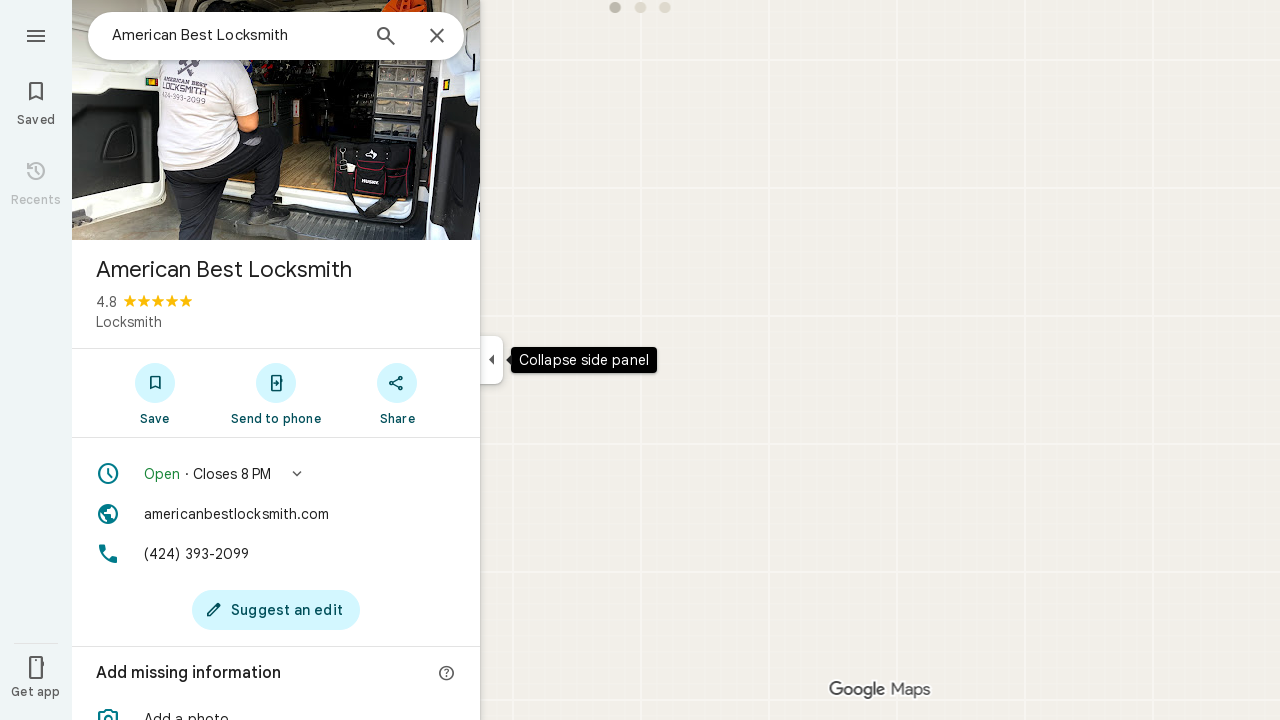

--- FILE ---
content_type: text/html; charset=UTF-8
request_url: https://www.google.com/maps/place//data=!4m2!3m1!1s0x80c297041861a2b1:0x8d16572bd3695902?source=g.page.share
body_size: 53560
content:
<!DOCTYPE html><html itemscope="" itemtype="http://schema.org/Place" lang="en"> <head>   <link href="https://fonts.gstatic.com/" crossorigin="" rel="preconnect"> <link href="https://maps.gstatic.com/" crossorigin="" rel="preconnect"> <link href="https://www.gstatic.com/" crossorigin="" rel="preconnect"> <link href="https://fonts.gstatic.com/" rel="dns-prefetch"> <link href="https://maps.gstatic.com/" rel="dns-prefetch"> <link href="https://www.gstatic.com/" rel="dns-prefetch">   <link href="/maps/_/js/k=maps.m.en.QIuEoevfKhU.2021.O/m=sc2,per,mo,lp,ep,ti,stx,ds,dwi,enr,pwd,dw,ppl,log,std,b/am=yAEAkAiA/rt=j/d=1/rs=ACT90oForkCDH3EHOOk-1rpy7cN-VIB84Q?wli=m.d4fZ1TVuv9M.loadSv.O%3A%3Bm.4tQ12pYdhR8.mapcore.O%3A%3B&amp;cb=M" as="script" rel="preload" type="application/javascript" nonce="lKlWekLBUHve6MJiS9yrAA">  <link href="/maps/preview/opensearch.xml?hl=en" title="Google Maps" rel="search" type="application/opensearchdescription+xml"> <title>  Google Maps  </title> <meta content=" Find local businesses, view maps and get driving directions in Google Maps. " name="Description">  <meta content="American Best Locksmith" itemprop="name"> <meta content="American Best Locksmith" property="og:title">  <meta content="https://lh3.googleusercontent.com/p/AF1QipPMpJlFwE4NndDlaFZLGBEOXiJ6fKalK0v6c9n-=w900-h900-p-k-no" itemprop="image"> <meta content="https://lh3.googleusercontent.com/p/AF1QipPMpJlFwE4NndDlaFZLGBEOXiJ6fKalK0v6c9n-=w900-h900-p-k-no" property="og:image"> <meta content="900" property="og:image:width"> <meta content="900" property="og:image:height">  <meta content="American Best Locksmith" property="og:site_name"> <meta content="summary" name="twitter:card">  <meta content="[base64]" http-equiv="origin-trial"> <meta content="initial-scale=1.0, maximum-scale=1.0, minimum-scale=1.0, user-scalable=no" name="viewport"> <meta content="notranslate" name="google"> <meta content="origin" name="referrer"> <meta content="ByHT0GXztW_RcGxS0o86DBf1WtNu02FfqlcT8njnSqU" name="google-site-verification"> <meta content="Diln__r3p9-tt39P2Cl2Amvx6oFB4PATnxuFBaw6ej8" name="google-site-verification"> <meta content="Q3PYRz1EUxp_7LF_eIg9Yh1cJa8_y9gnPgGfk4fDPes" name="google-site-verification">  <script nonce="lKlWekLBUHve6MJiS9yrAA">(function(){var kEI='CAxtabTRMoPCp84P9MDgqAY';window.APP_OPTIONS=[null,"20260113.0",null,["/search?tbm\u003dmap\u0026authuser\u003d0\u0026hl\u003den\u0026gl\u003dus","/s?tbm\u003dmap\u0026gs_ri\u003dmaps\u0026suggest\u003dp\u0026authuser\u003d0\u0026hl\u003den\u0026gl\u003dus","/maps/preview/directions?authuser\u003d0\u0026hl\u003den\u0026gl\u003dus",null,null,"/maps/rpc/vp?authuser\u003d0\u0026hl\u003den\u0026gl\u003dus",[["/maps/vt"],762,["/maps/vt/stream"],null,0,null,1004,"/maps/vt",null,null,"[base64]/[base64]/iMwiCNmT+CwIvfT4LAi0lvksCJjm+SwI9qT6LCgGKAkoDCgP8s6dtQwEGAMwAhoIEgJlbhoCdXMgATI+CAwQAjAAOAHgAQaAAgG4AgHAAgHIAgHYAgHoAgGQAwHIAwHgAwHwAwbwAwnwAwzwAw/4Awj4Awv4Aw74AxUiBAYJDA8wgKMFOIgOSghsb3JlLXJlY2J9CB4SZBIoCAISCWxvcmUtcDEzbhi/hD2K1ZemCQUQpf63ForH1tALAJKX9NYLABoIEgJlbhoCdXMgATIsCAwQAjAAOAHgAQaAAgG4AgHAAgHIAgHYAgHoAgGQAwHIAwHgAwHwAwr4AxUiAQowgKMFONgESglsb3JlLXAxM25iwwEIHxKIARIaCAISEmNhdGVnb3JpY2FsLXNlYXJjaBi/[base64]/[base64]/wAxDwAxP4AwH4AwL4AwT4Awf4Awn4Awv4Awz4Aw34Aw74Aw/4AxD4AxL4AxaaBAIIAiINAAEDBQgKCwwNDg8QEzCEBzisAkoLYWlyLXF1YWxpdHlirQEIMxKCARIXCAISE2Fpci1xdWFsaXR5LWhlYXRtYXAaHBICZW4aAnVzYhIIRBIOCgNzZXQSB1JvYWRtYXAgASoMEgUIABCABC0AAIA/[base64]/[base64]////////////ARINCAQQ/v//////////ATjOxVM40cVTOLKsVDi63agCOJW6thY46ZK7IjjqkrsiOOySuyI4v8TGIji/iMwiONmT+Cw4vfT4LDi0lvks",null,["/maps/vt/proto"],"CvY/[base64]/[base64]/vBLKsVL7yqgKl/rcWlbq2FumSuyLqkrsi7JK7IrOn7wT2pPosmOb5LOOm7wS/xMYi/[base64]/gsvfT4LMCE3yK7oe8EtJb5LL+IzCLgAfoFgAIBIhcAAQIDBAUGBwgJCgsMDQ4PEBESExQVFjCAmp4BOICjBUoEYmlrZWL/AQgIEs8BEg8IAhIHdHJhbnNpdBi/[base64]/[base64]/ExiL9ne8E2ZP4LL30+CzAhN8iu6HvBLSW+Sy/iMwi4AH6BYACASIIDxAREhMUFRYwgJqeATiAowVKBmluZG9vcmKIAgg6Et4BEg0IABi/hD0iBQoDb2RsGh8SAmVuGgJ1cyjRCGISCEQSDgoDc2V0EgdSb2FkbWFwIAEqBS0AAIA/MjcIDBACMAA4AUACiAEB0gECGAHgAQaAAgG4AgHIAgHYAgHoAgGQAwGwAwHgAwGaBAQIARAByAUBogEGGAEwAXgBugFZzsVT0cVTut2oAu6f7wSyrFS+8qoCpf63FpW6thbpkrsi6pK7IuySuyKzp+8E9qT6LJjm+Szjpu8Ev8TGIv2d7wTZk/gsvfT4LMCE3yK7oe8EtJb5LL+IzCLgAfoFgAIBGAEiCA8QERITFBUWMICangE4gKMFSg5pbmRvb3JfZGVmYXVsdGKNAggKEt4BEhgIAhi/[base64]/[base64]/vBLKsVL7yqgKl/rcWlbq2FumSuyLqkrsi7JK7IrOn7wT2pPosmOb5LOOm7wS/xMYi/Z3vBNmT+Cy99PgswITfIruh7wS0lvksv4jMIuAB+gWAAgEYASIWAAECAwQFBgcICQoLDA0ODxAREhMUFTCAmp4BOP///////////wFKCXNhdGVsbGl0ZWKyAggQEvkBEgsIBRIHc2hhZGluZxIMCAYSCGNvbnRvdXJzEgkIABIBbRi/[base64]/gsvfT4LMCE3yK7oe8EtJb5LL+IzCLgAfoFgAIBGAEiFwABAgMEBQYHCAkKCwwNDg8QERITFBUWMICangE4////////////[base64]/vBLKsVL7yqgKl/rcWlbq2FumSuyLqkrsi7JK7IrOn7wT2pPosmOb5LOOm7wS/xMYi/[base64]/vBLKsVL7yqgKl/rcWlbq2FumSuyLqkrsi7JK7IrOn7wT2pPosmOb5LOOm7wS/xMYi/[base64]/ExiL9ne8E2ZP4LL30+CzAhN8iu6HvBLSW+Sy/iMwi4AH6BYACASIXAAECAwQFBgcICQoLDA0ODxAREhMUFRYw////////////ATj///////////8BSgNzdnZizwIIHRKzAhJwCAISCGxvcmUtcmVjGL+EPfKh6sQJUAjOxVMI0cVTCLKsVAi63agCCJW6thYI6ZK7IgjqkrsiCOySuyIIv8TGIgi/iMwiCNmT+CwIvfT4LAi0lvksCJjm+SwI9qT6LCgGKAkoDCgP8s6dtQwEGAMwAhoLEgJlbhoCdXMo0QggATJNCAwQAjAAOAFAAogBAeABBoACAbgCAcACAcgCAdgCAegCAZADAcgDAeADAfADBvADCfADDPADD/gDCPgDC/gDDvgDFZoEBAgBEAHIBQG6AVnOxVPRxVO63agC7p/vBLKsVL7yqgKl/rcWlbq2FumSuyLqkrsi7JK7IrOn7wT2pPosmOb5LOOm7wS/xMYi/Z3vBNmT+Cy99PgswITfIruh7wS0lvksv4jMIuAB+gWAAgEiBAYJDA8wgKMFOIgOSghsb3JlLXJlY2LzAQgeEtkBEigIAhIJbG9yZS1wMTNuGL+EPYrVl6YJBRCl/[base64]/ExiL9ne8E2ZP4LL30+CzAhN8iu6HvBLSW+Sy/[base64]/ExiL9ne8E2ZP4LL30+CzAhN8iu6HvBLSW+Sy/[base64]/vBLKsVL7yqgKl/rcWlbq2FumSuyLqkrsi7JK7IrOn7wT2pPosmOb5LOOm7wS/xMYi/[base64]/vBLKsVL7yqgKl/rcWlbq2FumSuyLqkrsi7JK7IrOn7wT2pPosmOb5LOOm7wS/xMYi/[base64]/ExiL9ne8E2ZP4LL30+CzAhN8iu6HvBLSW+Sy/[base64]/ExiL9ne8E2ZP4LL30+CzAhN8iu6HvBLSW+Sy/[base64]/[base64]/ADBfADCPADCvADC/ADDPADDfADDvADD/ADEPADE/gDAfgDAvgDBPgDB/gDCfgDC/gDDPgDDfgDDvgDD/gDEPgDEvgDFpoEBAgBEAHIBQG6AVnOxVPRxVO63agC7p/vBLKsVL7yqgKl/rcWlbq2FumSuyLqkrsi7JK7IrOn7wT2pPosmOb5LOOm7wS/xMYi/[base64]/ADBPADBfADBvADB/ADCPgDAfgDAvgDA/gDBPgDBfgDBvgDB/gDCPgDFpoEBAgBEAHIBQG6AVnOxVPRxVO63agC7p/vBLKsVL7yqgKl/rcWlbq2FumSuyLqkrsi7JK7IrOn7wT2pPosmOb5LOOm7wS/xMYi/[base64]/ExiL9ne8E2ZP4LL30+CzAhN8iu6HvBLSW+Sy/[base64]/vBLKsVL7yqgKl/rcWlbq2FumSuyLqkrsi7JK7IrOn7wT2pPosmOb5LOOm7wS/xMYi/[base64]/vBLKsVL7yqgKl/rcWlbq2FumSuyLqkrsi7JK7IrOn7wT2pPosmOb5LOOm7wS/xMYi/[base64]/ExiL9ne8E2ZP4LL30+CzAhN8iu6HvBLSW+Sy/[base64]/vBLKsVL7yqgKl/rcWlbq2FumSuyLqkrsi7JK7IrOn7wT2pPosmOb5LOOm7wS/xMYi/[base64]/ExiL9ne8E2ZP4LL30+CzAhN8iu6HvBLSW+Sy/[base64]/[base64]///////////wESDQgEEP7//////////wE4zsVTONHFUziyrFQ4ut2oAjiVurYWOOmSuyI46pK7IjjskrsiOL/ExiI4v4jMIjjZk/gsOL30+Cw4tJb5LA\u003d\u003d"],["//khms0.google.com/kh/v\u003d1004","//khms1.google.com/kh/v\u003d1004","//khms2.google.com/kh/v\u003d1004","//khms3.google.com/kh/v\u003d1004"],"/maps/preview/log204?authuser\u003d0\u0026hl\u003den\u0026gl\u003dus",null,null,null,null,"//kh.google.com/rt/earth",null,null,null,null,null,"/maps/preview/reveal?authuser\u003d0\u0026hl\u003den\u0026gl\u003dus",null,null,"/maps/rpc/photo/listentityphotos?authuser\u003d0\u0026hl\u003den\u0026gl\u003dus",null,null,null,"/maps/preview/placeupdate?authuser\u003d0\u0026hl\u003den\u0026gl\u003dus",null,"/maps/preview/placeactions/writeaction?authuser\u003d0\u0026hl\u003den\u0026gl\u003dus",null,"/gen_204",null,null,null,null,"/maps/rpc/reportdataproblem?authuser\u003d0\u0026hl\u003den\u0026gl\u003dus",null,"/maps/rpc/userprefswrite?authuser\u003d0\u0026hl\u003den\u0026gl\u003dus","/maps/rpc/userprefsread?authuser\u003d0\u0026hl\u003den\u0026gl\u003dus",null,null,"/maps/preview/pegman?authuser\u003d0\u0026hl\u003den\u0026gl\u003dus","/locationhistory/preview/mas?authuser\u003d0\u0026hl\u003den\u0026gl\u003dus","/maps/photometa/v1?authuser\u003d0\u0026hl\u003den\u0026gl\u003dus","/maps/preview/sendtodevice?authuser\u003d0\u0026hl\u003den\u0026gl\u003dus",null,"//khms.google.com/dm/",["https://lh3.ggpht.com/","https://lh4.ggpht.com/","https://lh5.ggpht.com/","https://lh6.ggpht.com/"],"/maps/photometa/ac/","/maps/photometa/si/v1?authuser\u003d0\u0026hl\u003den\u0026gl\u003dus",null,"/maps/timeline/_rpc/pd?authuser\u003d0\u0026hl\u003den\u0026gl\u003dus","/maps/timeline/_rpc/pc?authuser\u003d0\u0026hl\u003den\u0026gl\u003dus",null,"/maps/timeline/_rpc/phe?authuser\u003d0\u0026hl\u003den\u0026gl\u003dus",null,null,null,null,null,"/maps/photometa/acz/","/maps/rpc/getknowledgeentity?authuser\u003d0\u0026hl\u003den\u0026gl\u003dus","/maps/preview/pi?authuser\u003d0\u0026hl\u003den\u0026gl\u003dus",null,null,null,null,null,null,null,"/maps/preview/passiveassist?authuser\u003d0\u0026hl\u003den\u0026gl\u003dus","/maps/rpc/locationsharing/read?authuser\u003d0\u0026hl\u003den\u0026gl\u003dus",null,null,null,null,"/maps/rpc/areatraffic?authuser\u003d0\u0026hl\u003den\u0026gl\u003dus","/maps/preview/localposts?authuser\u003d0\u0026hl\u003den\u0026gl\u003dus",null,"/maps/rpc/lp?authuser\u003d0\u0026hl\u003den\u0026gl\u003dus","/maps/rpc/blockaddomain?authuser\u003d0\u0026hl\u003den\u0026gl\u003dus",null,null,"/maps/rpc/rapfeatures?authuser\u003d0\u0026hl\u003den\u0026gl\u003dus",null,null,"/maps/rpc/merchantstatus?authuser\u003d0\u0026hl\u003den\u0026gl\u003dus",null,"/maps/preview/place?authuser\u003d0\u0026hl\u003den\u0026gl\u003dus","/maps/rpc/transit/lines?authuser\u003d0\u0026hl\u003den\u0026gl\u003dus",null,null,"/maps/timeline/_rpc/sync?authuser\u003d0\u0026hl\u003den\u0026gl\u003dus","https://streetviewpixels-pa.googleapis.com/?cb_client\u003dmaps_sv.tactile",null,"/maps/preview/entitylist/create?authuser\u003d0\u0026hl\u003den\u0026gl\u003dus","/maps/preview/entitylist/createitem?authuser\u003d0\u0026hl\u003den\u0026gl\u003dus","/maps/preview/entitylist/delete?authuser\u003d0\u0026hl\u003den\u0026gl\u003dus","/maps/preview/entitylist/deleteitem?authuser\u003d0\u0026hl\u003den\u0026gl\u003dus","/maps/preview/entitylist/getlist?authuser\u003d0\u0026hl\u003den\u0026gl\u003dus",null,"/maps/preview/entitylist/update?authuser\u003d0\u0026hl\u003den\u0026gl\u003dus","/maps/preview/entitylist/updateitem?authuser\u003d0\u0026hl\u003den\u0026gl\u003dus","/maps/preview/entitylist/updaterole?authuser\u003d0\u0026hl\u003den\u0026gl\u003dus","/maps/rpc/getugcpost?authuser\u003d0\u0026hl\u003den\u0026gl\u003dus","/maps/rpc/listugcposts?authuser\u003d0\u0026hl\u003den\u0026gl\u003dus","/maps/preview/entitylist/updatevisibility?authuser\u003d0\u0026hl\u003den\u0026gl\u003dus",null,"/maps/preview/placepreview?authuser\u003d0\u0026hl\u003den\u0026gl\u003dus","/maps/rpc/deletesearchhistorysuggest?authuser\u003d0\u0026hl\u003den\u0026gl\u003dus","/maps/rpc/getplaceugcpostinfo?authuser\u003d0\u0026hl\u003den\u0026gl\u003dus",null,"/maps/rpc/writemultiplechoiceanswer?authuser\u003d0\u0026hl\u003den\u0026gl\u003dus",null,null,null,"/maps/preview/entitylist/getlistparticipants?authuser\u003d0\u0026hl\u003den\u0026gl\u003dus",null,"/maps/rpc/suggestalongroute?authuser\u003d0\u0026hl\u003den\u0026gl\u003dus","/maps/rpc/batchdeleteanswers?authuser\u003d0\u0026hl\u003den\u0026gl\u003dus","/maps/rpc/deleteugcpost?authuser\u003d0\u0026hl\u003den\u0026gl\u003dus","/maps/rpc/voteugcpost?authuser\u003d0\u0026hl\u003den\u0026gl\u003dus",null,"/maps/rpc/deleteuserfactualedit?authuser\u003d0\u0026hl\u003den\u0026gl\u003dus"],null,null,null,null,["en","us","United States"],null,0,"CAxtabTRMoPCp84P9MDgqAY",null,null,null,null,null,null,null,null,null,null,null,[null,"a",null,null,null,null,null,null,null,null,null,null,null,null,null,null,null,[null,null,null,null,null,0,null,null,1,null,null,null,null,null,null,null,null,null,null,1,1],null,null,null,[null,null,null,null,null,2,3,2]],null,[1,2],0,["//www.google.com/intl/en_us/privacy.html","//www.google.com/intl/en_us/help/terms_maps.html",null,null,null,"//support.google.com/maps/?hl\u003den\u0026authuser\u003d0","https://docs.google.com/picker",null,null,null,"https://accounts.google.com/ServiceLogin?hl\u003den",[null,"Learn more",null,"0ahUKEwi09YbnwpWSAxUD4ckDHXQgGGUQ8FkIAigA",null,"newmaps_mylocation"],"https://business.google.com/create?service\u003dplus\u0026hl\u003den\u0026authuser\u003d0",null,"//www.google.com/settings/accounthistory/location?hl\u003den\u0026authuser\u003d0","/maps/timeline?hl\u003den\u0026authuser\u003d0",null,"https://support.google.com/websearch/answer/6276008","https://business.google.com?skipLandingPage\u003d1\u0026hl\u003den\u0026authuser\u003d0",null,[null,null,null,"https://business.google.com/mm/create?hl\u003den\u0026authuser\u003d0"],null,[null,null,null,"https://arvr.google.com/streaming/liteview?streaming_session_address\u003d78c11b69-98fe-41ed-b729-b88f8cff0efc.streamplease.net\u0026streaming_session_key\u003dAIzaSyAcA8JZffmDLbLYu6h52OJgICZcCMYr_bI"]],null,null,null,null,null,null,null,null,[null,null,null,null,null,null,81],[[null,null,null,null,[["crisis_overlay"],["lore-rec"]]]],0,null,null,null,[10200083,10210186,10210193,10211331,10211515,10211716,10212079,10212244,10212251,10212275,10212352,10212431,10212452,10212474,10212508,10212545,10212546,10212573,10212580,10212585,10212589,10212657,10212663,10212669,10212688,1368782,1368785,4861626,10211310,1381938,4897086,47054629,47029525,72272233,72272234,72272236,94278262,94270232,10212195,72458815,10211069,94243289,94255677,72860224,94260020,72549439],21600,null,null,null,1,null,null,0,null,null,null,[[[1,0,3],[2,1,2],[2,0,3],[8,0,3],[10,0,3],[10,1,2],[10,0,4],[9,1,2]],1],null,null,null,1,null,[1368782,1368785,4861626,10211310,1381938,4897086,47054629,47029525,72272233,72272234,72272236,10212275,94278262,94270232,10212195,72458815,10211069,94243289,94255677,72860224,10211515,94260020,72549439],null,null,null,null,null,null,1,null,[null,1,1,1,null,1,null,[1,null,1,1,1,1,1],1,null,null,1,null,1,null,null,null,null,null,1,null,null,1,null,1,1,null,null,null,null,1],null,null,null,"",null,null,null,1,["",0],[null,[["/maps/_/js/","m","maps.m.en.QIuEoevfKhU.2021.O","ACT90oG2lTUuWJZmY6sz2lLBkw2B8gVQMA","yAEAkAiA","m.d4fZ1TVuv9M.loadSv.O:;m.4tQ12pYdhR8.mapcore.O:;","maps.m.wGuX6RjBrH8.L.W.O","/maps/_/js/k\u003dmaps.m.en.QIuEoevfKhU.2021.O/ck\u003dmaps.m.wGuX6RjBrH8.L.W.O/m\u003d%s/am\u003dyAEAkAiA/rt\u003dj/d\u003d1/rs\u003dACT90oG2lTUuWJZmY6sz2lLBkw2B8gVQMA?cb\u003dM"],["/maps/_/js/","w","maps.w.en.CNfs9NlLEyA.2021.O","ACT90oFDL-E7SeRhHKIh4GxQxEoXUux5Vg","AAAC","w.TCY6fGyjDko.createLabeler.O:;w.d4fZ1TVuv9M.loadSv.O:;w.4tQ12pYdhR8.mapcore.O:;","maps.w.znqpkeZOnzI.L.W.O","/maps/_/js/k\u003dmaps.w.en.CNfs9NlLEyA.2021.O/ck\u003dmaps.w.znqpkeZOnzI.L.W.O/m\u003d%s/am\u003dAAAC/rt\u003dj/d\u003d1/rs\u003dACT90oFDL-E7SeRhHKIh4GxQxEoXUux5Vg?cb\u003dM"]]],null,0,null,null,"CAE\u003d",null,[[2,[900,"15 min"]],[2,[1800,"30 min"]],[0,[900,"15 min"]],[0,[1800,"30 min"]],[0,[3600,"1 hr"]],[0,[7200,"2 hr"]],[0,[10800,"3 hr"]],[0,[14400,"4 hr"]],[0,[21600,"6 hr"]]],null,null,0,null,[null,null,null,"/maps/_/js/k\u003dmaps.w.en.CNfs9NlLEyA.2021.O/m\u003dwtd,b/am\u003dAAAC/rt\u003dj/d\u003d1/rs\u003dACT90oG56-V5urp245_mm6T2TJPCFIIB6g?wli\u003dw.TCY6fGyjDko.createLabeler.O%3A%3Bw.d4fZ1TVuv9M.loadSv.O%3A%3Bw.4tQ12pYdhR8.mapcore.O%3A%3B\u0026cb\u003dM"],1,null,0,1,[[0,60,[3700272,3700439,3700949,3701384,102772546,116119823,116221148]],[[null,null,null,null,null,";this.gbar_\u003d{CONFIG:[[[0,\"www.gstatic.com\",\"og.qtm.en_US.IMIUxAMdFgo.2019.O\",\"com\",\"en\",\"113\",0,[4,2,\"\",\"\",\"\",\"854989827\",\"0\"],null,\"CAxtaY67NMui-LYPnKSB4A8\",null,0,\"og.qtm.xaa9DoYHOfE.L.W.O\",\"AA2YrTsb61ciErVBOM0L5e9vpbv2OMi9UQ\",\"AA2YrTuU828GVrKPauzuvxVHkdTZvT50Zw\",\"\",2,1,200,\"USA\",null,null,\"1\",\"113\",1,null,null,79508299,null,0,0],null,[1,0.1000000014901161,2,1],null,[0,0,0,null,\"\",\"\",\"\",\"\",0,0,null,\"\"],[0,0,\"\",1,0,0,0,0,0,0,null,0,0,null,0,0,null,null,0,0,0,\"\",\"\",\"\",\"\",\"\",\"\",null,0,0,0,0,0,null,null,null,\"rgba(32,33,36,1)\",\"rgba(255,255,255,1)\",0,0,1,null,null,null,0],null,null,[\"1\",\"gci_91f30755d6a6b787dcc2a4062e6e9824.js\",\"googleapis.client:gapi.iframes\",\"\",\"en\"],null,null,null,null,[\"m;/_/scs/abc-static/_/js/k\u003dgapi.gapi.en.AKdz2vhcyW0.O/d\u003d1/rs\u003dAHpOoo_GPfyZPmTuYcbMXzJr0yr8Akk4Tw/m\u003d__features__\",\"https://apis.google.com\",\"\",\"\",\"\",\"\",null,1,\"es_plusone_gc_20260107.0_p0\",\"en\",null,0],[0.009999999776482582,\"com\",\"113\",[null,\"\",\"0\",null,1,5184000,null,null,\"\",null,null,null,null,null,0,null,0,null,1,0,0,0,null,null,0,0,null,0,0,0,0,0],null,null,null,0],[1,null,null,40400,113,\"USA\",\"en\",\"854989827.0\",8,null,0,0,null,null,null,null,\"3700949,3701384,102772546,116119823,116221146,116221148\",null,null,null,\"CAxtaY67NMui-LYPnKSB4A8\",0,0,0,null,2,5,\"nn\",215,0,0,null,null,1,79508299,0,0],[[null,null,null,\"https://www.gstatic.com/og/_/js/k\u003dog.qtm.en_US.IMIUxAMdFgo.2019.O/rt\u003dj/m\u003dqabr,q_dnp,qcwid,qapid,qads,q_dg/exm\u003dqaaw,qadd,qaid,qein,qhaw,qhba,qhbr,qhch,qhga,qhid,qhin/d\u003d1/ed\u003d1/rs\u003dAA2YrTsb61ciErVBOM0L5e9vpbv2OMi9UQ\"],[null,null,null,\"https://www.gstatic.com/og/_/ss/k\u003dog.qtm.xaa9DoYHOfE.L.W.O/m\u003dqcwid,d_b_gm3,d_wi_gm3,d_lo_gm3/excm\u003dqaaw,qadd,qaid,qein,qhaw,qhba,qhbr,qhch,qhga,qhid,qhin/d\u003d1/ed\u003d1/ct\u003dzgms/rs\u003dAA2YrTuU828GVrKPauzuvxVHkdTZvT50Zw\"]],null,null,null,[[[null,null,[null,null,null,\"https://ogs.google.com/widget/app/so?eom\u003d1\\u0026awwd\u003d1\\u0026dpi\u003d79508299\"],0,470,370,57,4,1,0,0,63,64,8000,\"https://www.google.com/intl/en/about/products?tab\u003dlh\",67,1,69,null,1,70,\"Can't seem to load the app launcher right now. Try again or go to the %1$sGoogle Products%2$s page.\",3,0,0,74,0,null,null,null,null,null,null,null,\"/widget/app/so\",null,null,null,null,null,null,null,0,null,null,null,null,null,null,null,null,null,null,1,null,144,null,null,3,0,0,0,0,\"(opens a new tab)\",null,0],[null,null,[null,null,null,\"https://ogs.google.com/widget/callout?eom\u003d1\\u0026dc\u003d1\"],null,280,420,70,25,0,null,0,null,null,8000,null,71,4,null,null,null,null,null,null,null,null,76,null,null,null,107,108,109,\"\",null,null,null,null,null,null,null,null,null,null,null,null,null,null,null,null,null,null,null,null,1]],null,null,\"1\",\"113\",1,0,null,\"en\",0,null,0,0,0,[null,\"\",null,null,null,0,null,0,0,\"\",\"\",\"\",\"https://ogads-pa.clients6.google.com\",0,0,0,\"\",\"\",0,0,null,86400,null,0,null,null,0,null,0,0,\"8559284470\",3,0,1,0],0,null,null,null,0,0,\"\",0]]],};this.gbar_\u003dthis.gbar_||{};(function(_){var window\u003dthis;\ntry{\n_._F_toggles_initialize\u003dfunction(a){(typeof globalThis!\u003d\u003d\"undefined\"?globalThis:typeof self!\u003d\u003d\"undefined\"?self:this)._F_toggles_gbar_\u003da||[]};(0,_._F_toggles_initialize)([]);\n/*\n\n Copyright The Closure Library Authors.\n SPDX-License-Identifier: Apache-2.0\n*/\nvar ja,pa,qa,ua,wa,xa,Fa,Ga,Za,bb,db,ib,eb,kb,qb,Db,Eb,Fb,Gb;_.aa\u003dfunction(a,b){if(Error.captureStackTrace)Error.captureStackTrace(this,_.aa);else{const c\u003dError().stack;c\u0026\u0026(this.stack\u003dc)}a\u0026\u0026(this.message\u003dString(a));b!\u003d\u003dvoid 0\u0026\u0026(this.cause\u003db)};_.ba\u003dfunction(a){a.Ck\u003d!0;return a};_.ia\u003dfunction(a){var b\u003da;if(da(b)){if(!/^\\s*(?:-?[1-9]\\d*|0)?\\s*$/.test(b))throw Error(String(b));}else if(ea(b)\u0026\u0026!Number.isSafeInteger(b))throw Error(String(b));return fa?BigInt(a):a\u003dha(a)?a?\"1\":\"0\":da(a)?a.trim()||\"0\":String(a)};\nja\u003dfunction(a,b){if(a.length\u003eb.length)return!1;if(a.length\u003cb.length||a\u003d\u003d\u003db)return!0;for(let c\u003d0;c\u003ca.length;c++){const d\u003da[c],e\u003db[c];if(d\u003ee)return!1;if(d\u003ce)return!0}};_.ka\u003dfunction(a){_.t.setTimeout(()\u003d\u003e{throw a;},0)};_.ma\u003dfunction(){return _.la().toLowerCase().indexOf(\"webkit\")!\u003d-1};_.la\u003dfunction(){var a\u003d_.t.navigator;return a\u0026\u0026(a\u003da.userAgent)?a:\"\"};pa\u003dfunction(a){if(!na||!oa)return!1;for(let b\u003d0;b\u003coa.brands.length;b++){const {brand:c}\u003doa.brands[b];if(c\u0026\u0026c.indexOf(a)!\u003d-1)return!0}return!1};\n_.u\u003dfunction(a){return _.la().indexOf(a)!\u003d-1};qa\u003dfunction(){return na?!!oa\u0026\u0026oa.brands.length\u003e0:!1};_.ra\u003dfunction(){return qa()?!1:_.u(\"Opera\")};_.sa\u003dfunction(){return qa()?!1:_.u(\"Trident\")||_.u(\"MSIE\")};_.ta\u003dfunction(){return _.u(\"Firefox\")||_.u(\"FxiOS\")};_.va\u003dfunction(){return _.u(\"Safari\")\u0026\u0026!(ua()||(qa()?0:_.u(\"Coast\"))||_.ra()||(qa()?0:_.u(\"Edge\"))||(qa()?pa(\"Microsoft Edge\"):_.u(\"Edg/\"))||(qa()?pa(\"Opera\"):_.u(\"OPR\"))||_.ta()||_.u(\"Silk\")||_.u(\"Android\"))};\nua\u003dfunction(){return qa()?pa(\"Chromium\"):(_.u(\"Chrome\")||_.u(\"CriOS\"))\u0026\u0026!(qa()?0:_.u(\"Edge\"))||_.u(\"Silk\")};wa\u003dfunction(){return na?!!oa\u0026\u0026!!oa.platform:!1};xa\u003dfunction(){return _.u(\"iPhone\")\u0026\u0026!_.u(\"iPod\")\u0026\u0026!_.u(\"iPad\")};_.ya\u003dfunction(){return xa()||_.u(\"iPad\")||_.u(\"iPod\")};_.za\u003dfunction(){return wa()?oa.platform\u003d\u003d\u003d\"macOS\":_.u(\"Macintosh\")};_.Ba\u003dfunction(a,b){return _.Aa(a,b)\u003e\u003d0};_.Ca\u003dfunction(a,b\u003d!1){return b\u0026\u0026Symbol.for\u0026\u0026a?Symbol.for(a):a!\u003dnull?Symbol(a):Symbol()};\n_.Ea\u003dfunction(a,b){return b\u003d\u003d\u003dvoid 0?a.j!\u003d\u003dDa\u0026\u0026!!(2\u0026(a.ha[_.v]|0)):!!(2\u0026b)\u0026\u0026a.j!\u003d\u003dDa};Fa\u003dfunction(a){return a};Ga\u003dfunction(a,b){a.__closure__error__context__984382||(a.__closure__error__context__984382\u003d{});a.__closure__error__context__984382.severity\u003db};_.Ha\u003dfunction(a){a\u003dError(a);Ga(a,\"warning\");return a};_.Ja\u003dfunction(a,b){if(a!\u003dnull){var c;var d\u003d(c\u003dIa)!\u003dnull?c:Ia\u003d{};c\u003dd[a]||0;c\u003e\u003db||(d[a]\u003dc+1,a\u003dError(),Ga(a,\"incident\"),_.ka(a))}};\n_.La\u003dfunction(a){if(typeof a!\u003d\u003d\"boolean\")throw Error(\"k`\"+_.Ka(a)+\"`\"+a);return a};_.Ma\u003dfunction(a){if(a\u003d\u003dnull||typeof a\u003d\u003d\u003d\"boolean\")return a;if(typeof a\u003d\u003d\u003d\"number\")return!!a};_.Oa\u003dfunction(a){if(!(0,_.Na)(a))throw _.Ha(\"enum\");return a|0};_.Pa\u003dfunction(a){if(typeof a!\u003d\u003d\"number\")throw _.Ha(\"int32\");if(!(0,_.Na)(a))throw _.Ha(\"int32\");return a|0};_.Qa\u003dfunction(a){if(a!\u003dnull\u0026\u0026typeof a!\u003d\u003d\"string\")throw Error();return a};_.Ra\u003dfunction(a){return a\u003d\u003dnull||typeof a\u003d\u003d\u003d\"string\"?a:void 0};\n_.Ua\u003dfunction(a,b,c){if(a!\u003dnull\u0026\u0026a[_.Sa]\u003d\u003d\u003d_.Ta)return a;if(Array.isArray(a)){var d\u003da[_.v]|0;c\u003dd|c\u002632|c\u00262;c!\u003d\u003dd\u0026\u0026(a[_.v]\u003dc);return new b(a)}};_.Xa\u003dfunction(a){const b\u003d_.Va(_.Wa);return b?a[b]:void 0};Za\u003dfunction(a,b){b\u003c100||_.Ja(Ya,1)};\nbb\u003dfunction(a,b,c,d){const e\u003dd!\u003d\u003dvoid 0;d\u003d!!d;var f\u003d_.Va(_.Wa),g;!e\u0026\u0026f\u0026\u0026(g\u003da[f])\u0026\u0026g.Ad(Za);f\u003d[];var h\u003da.length;let k;g\u003d4294967295;let l\u003d!1;const m\u003d!!(b\u002664),p\u003dm?b\u0026128?0:-1:void 0;if(!(b\u00261||(k\u003dh\u0026\u0026a[h-1],k!\u003dnull\u0026\u0026typeof k\u003d\u003d\u003d\"object\"\u0026\u0026k.constructor\u003d\u003d\u003dObject?(h--,g\u003dh):k\u003dvoid 0,!m||b\u0026128||e))){l\u003d!0;var r;g\u003d((r\u003d$a)!\u003dnull?r:Fa)(g-p,p,a,k,void 0)+p}b\u003dvoid 0;for(r\u003d0;r\u003ch;r++){let w\u003da[r];if(w!\u003dnull\u0026\u0026(w\u003dc(w,d))!\u003dnull)if(m\u0026\u0026r\u003e\u003dg){const E\u003dr-p;var q\u003dvoid 0;((q\u003db)!\u003dnull?q:b\u003d{})[E]\u003dw}else f[r]\u003dw}if(k)for(let w in k){q\u003d\nk[w];if(q\u003d\u003dnull||(q\u003dc(q,d))\u003d\u003dnull)continue;h\u003d+w;let E;if(m\u0026\u0026!Number.isNaN(h)\u0026\u0026(E\u003dh+p)\u003cg)f[E]\u003dq;else{let O;((O\u003db)!\u003dnull?O:b\u003d{})[w]\u003dq}}b\u0026\u0026(l?f.push(b):f[g]\u003db);e\u0026\u0026_.Va(_.Wa)\u0026\u0026(a\u003d_.Xa(a))\u0026\u0026\"function\"\u003d\u003dtypeof _.ab\u0026\u0026a instanceof _.ab\u0026\u0026(f[_.Wa]\u003da.i());return f};\ndb\u003dfunction(a){switch(typeof a){case \"number\":return Number.isFinite(a)?a:\"\"+a;case \"bigint\":return(0,_.cb)(a)?Number(a):\"\"+a;case \"boolean\":return a?1:0;case \"object\":if(Array.isArray(a)){const b\u003da[_.v]|0;return a.length\u003d\u003d\u003d0\u0026\u0026b\u00261?void 0:bb(a,b,db)}if(a!\u003dnull\u0026\u0026a[_.Sa]\u003d\u003d\u003d_.Ta)return eb(a);if(\"function\"\u003d\u003dtypeof _.fb\u0026\u0026a instanceof _.fb)return a.j();return}return a};ib\u003dfunction(a,b){if(b){$a\u003db\u003d\u003dnull||b\u003d\u003d\u003dFa||b[gb]!\u003d\u003dhb?Fa:b;try{return eb(a)}finally{$a\u003dvoid 0}}return eb(a)};\neb\u003dfunction(a){a\u003da.ha;return bb(a,a[_.v]|0,db)};\n_.lb\u003dfunction(a,b,c,d\u003d0){if(a\u003d\u003dnull){var e\u003d32;c?(a\u003d[c],e|\u003d128):a\u003d[];b\u0026\u0026(e\u003de\u0026-16760833|(b\u00261023)\u003c\u003c14)}else{if(!Array.isArray(a))throw Error(\"l\");e\u003da[_.v]|0;if(jb\u0026\u00261\u0026e)throw Error(\"m\");2048\u0026e\u0026\u0026!(2\u0026e)\u0026\u0026kb();if(e\u0026256)throw Error(\"n\");if(e\u002664)return(e|d)!\u003d\u003de\u0026\u0026(a[_.v]\u003de|d),a;if(c\u0026\u0026(e|\u003d128,c!\u003d\u003da[0]))throw Error(\"o\");a:{c\u003da;e|\u003d64;var f\u003dc.length;if(f){var g\u003df-1;const k\u003dc[g];if(k!\u003dnull\u0026\u0026typeof k\u003d\u003d\u003d\"object\"\u0026\u0026k.constructor\u003d\u003d\u003dObject){b\u003de\u0026128?0:-1;g-\u003db;if(g\u003e\u003d1024)throw Error(\"q\");for(var h in k)if(f\u003d+h,f\u003cg)c[f+\nb]\u003dk[h],delete k[h];else break;e\u003de\u0026-16760833|(g\u00261023)\u003c\u003c14;break a}}if(b){h\u003dMath.max(b,f-(e\u0026128?0:-1));if(h\u003e1024)throw Error(\"r\");e\u003de\u0026-16760833|(h\u00261023)\u003c\u003c14}}}a[_.v]\u003de|64|d;return a};kb\u003dfunction(){if(jb)throw Error(\"p\");_.Ja(mb,5)};\nqb\u003dfunction(a,b){if(typeof a!\u003d\u003d\"object\")return a;if(Array.isArray(a)){var c\u003da[_.v]|0;a.length\u003d\u003d\u003d0\u0026\u0026c\u00261?a\u003dvoid 0:c\u00262||(!b||4096\u0026c||16\u0026c?a\u003d_.nb(a,c,!1,b\u0026\u0026!(c\u002616)):(a[_.v]|\u003d34,c\u00264\u0026\u0026Object.freeze(a)));return a}if(a!\u003dnull\u0026\u0026a[_.Sa]\u003d\u003d\u003d_.Ta)return b\u003da.ha,c\u003db[_.v]|0,_.Ea(a,c)?a:_.ob(a,b,c)?_.pb(a,b):_.nb(b,c);if(\"function\"\u003d\u003dtypeof _.fb\u0026\u0026a instanceof _.fb)return a};_.pb\u003dfunction(a,b,c){a\u003dnew a.constructor(b);c\u0026\u0026(a.j\u003dDa);a.o\u003dDa;return a};\n_.nb\u003dfunction(a,b,c,d){d!\u003dnull||(d\u003d!!(34\u0026b));a\u003dbb(a,b,qb,d);d\u003d32;c\u0026\u0026(d|\u003d2);b\u003db\u002616769217|d;a[_.v]\u003db;return a};_.rb\u003dfunction(a){const b\u003da.ha,c\u003db[_.v]|0;return _.Ea(a,c)?_.ob(a,b,c)?_.pb(a,b,!0):new a.constructor(_.nb(b,c,!1)):a};_.sb\u003dfunction(a){if(a.j!\u003d\u003dDa)return!1;var b\u003da.ha;b\u003d_.nb(b,b[_.v]|0);b[_.v]|\u003d2048;a.ha\u003db;a.j\u003dvoid 0;a.o\u003dvoid 0;return!0};_.tb\u003dfunction(a){if(!_.sb(a)\u0026\u0026_.Ea(a,a.ha[_.v]|0))throw Error();};_.vb\u003dfunction(a,b){b\u003d\u003d\u003dvoid 0\u0026\u0026(b\u003da[_.v]|0);b\u002632\u0026\u0026!(b\u00264096)\u0026\u0026(a[_.v]\u003db|4096)};\n_.ob\u003dfunction(a,b,c){return c\u00262?!0:c\u002632\u0026\u0026!(c\u00264096)?(b[_.v]\u003dc|2,a.j\u003dDa,!0):!1};_.wb\u003dfunction(a,b,c,d,e){const f\u003dc+(e?0:-1);var g\u003da.length-1;if(g\u003e\u003d1+(e?0:-1)\u0026\u0026f\u003e\u003dg){const h\u003da[g];if(h!\u003dnull\u0026\u0026typeof h\u003d\u003d\u003d\"object\"\u0026\u0026h.constructor\u003d\u003d\u003dObject)return h[c]\u003dd,b}if(f\u003c\u003dg)return a[f]\u003dd,b;if(d!\u003d\u003dvoid 0){let h;g\u003d((h\u003db)!\u003dnull?h:b\u003da[_.v]|0)\u003e\u003e14\u00261023||536870912;c\u003e\u003dg?d!\u003dnull\u0026\u0026(a[g+(e?0:-1)]\u003d{[c]:d}):a[f]\u003dd}return b};\n_.yb\u003dfunction(a,b,c,d,e){let f\u003d!1;d\u003d_.xb(a,d,e,g\u003d\u003e{const h\u003d_.Ua(g,c,b);f\u003dh!\u003d\u003dg\u0026\u0026h!\u003dnull;return h});if(d!\u003dnull)return f\u0026\u0026!_.Ea(d)\u0026\u0026_.vb(a,b),d};_.zb\u003dfunction(){const a\u003dclass{constructor(){throw Error();}};Object.setPrototypeOf(a,a.prototype);return a};_.Ab\u003dfunction(a,b){return a!\u003dnull?!!a:!!b};_.x\u003dfunction(a,b){b\u003d\u003dvoid 0\u0026\u0026(b\u003d\"\");return a!\u003dnull?a:b};_.Bb\u003dfunction(a,b,c){for(const d in a)b.call(c,a[d],d,a)};_.Cb\u003dfunction(a){for(const b in a)return!1;return!0};Db\u003dObject.defineProperty;\nEb\u003dfunction(a){a\u003d[\"object\"\u003d\u003dtypeof globalThis\u0026\u0026globalThis,a,\"object\"\u003d\u003dtypeof window\u0026\u0026window,\"object\"\u003d\u003dtypeof self\u0026\u0026self,\"object\"\u003d\u003dtypeof global\u0026\u0026global];for(var b\u003d0;b\u003ca.length;++b){var c\u003da[b];if(c\u0026\u0026c.Math\u003d\u003dMath)return c}throw Error(\"a\");};Fb\u003dEb(this);Gb\u003dfunction(a,b){if(b)a:{var c\u003dFb;a\u003da.split(\".\");for(var d\u003d0;d\u003ca.length-1;d++){var e\u003da[d];if(!(e in c))break a;c\u003dc[e]}a\u003da[a.length-1];d\u003dc[a];b\u003db(d);b!\u003dd\u0026\u0026b!\u003dnull\u0026\u0026Db(c,a,{configurable:!0,writable:!0,value:b})}};Gb(\"globalThis\",function(a){return a||Fb});\nGb(\"Symbol.dispose\",function(a){return a?a:Symbol(\"b\")});var Jb,Kb,Nb;_.Hb\u003d_.Hb||{};_.t\u003dthis||self;Jb\u003dfunction(a,b){var c\u003d_.Ib(\"WIZ_global_data.oxN3nb\");a\u003dc\u0026\u0026c[a];return a!\u003dnull?a:b};Kb\u003d_.t._F_toggles_gbar_||[];_.Ib\u003dfunction(a,b){a\u003da.split(\".\");b\u003db||_.t;for(var c\u003d0;c\u003ca.length;c++)if(b\u003db[a[c]],b\u003d\u003dnull)return null;return b};_.Ka\u003dfunction(a){var b\u003dtypeof a;return b!\u003d\"object\"?b:a?Array.isArray(a)?\"array\":b:\"null\"};_.Lb\u003dfunction(a){var b\u003dtypeof a;return b\u003d\u003d\"object\"\u0026\u0026a!\u003dnull||b\u003d\u003d\"function\"};_.Mb\u003d\"closure_uid_\"+(Math.random()*1E9\u003e\u003e\u003e0);\nNb\u003dfunction(a,b,c){return a.call.apply(a.bind,arguments)};_.y\u003dfunction(a,b,c){_.y\u003dNb;return _.y.apply(null,arguments)};_.Ob\u003dfunction(a,b){var c\u003dArray.prototype.slice.call(arguments,1);return function(){var d\u003dc.slice();d.push.apply(d,arguments);return a.apply(this,d)}};_.z\u003dfunction(a,b){a\u003da.split(\".\");for(var c\u003d_.t,d;a.length\u0026\u0026(d\u003da.shift());)a.length||b\u003d\u003d\u003dvoid 0?c[d]\u0026\u0026c[d]!\u003d\u003dObject.prototype[d]?c\u003dc[d]:c\u003dc[d]\u003d{}:c[d]\u003db};_.Va\u003dfunction(a){return a};\n_.A\u003dfunction(a,b){function c(){}c.prototype\u003db.prototype;a.X\u003db.prototype;a.prototype\u003dnew c;a.prototype.constructor\u003da;a.uk\u003dfunction(d,e,f){for(var g\u003dArray(arguments.length-2),h\u003d2;h\u003carguments.length;h++)g[h-2]\u003darguments[h];return b.prototype[e].apply(d,g)}};_.A(_.aa,Error);_.aa.prototype.name\u003d\"CustomError\";var Pb\u003d!!(Kb[0]\u003e\u003e17\u00261),Qb\u003d!!(Kb[0]\u00264096),Rb\u003d!!(Kb[0]\u003e\u003e18\u00261),Sb\u003d!!(Kb[0]\u0026256),Tb\u003d!!(Kb[0]\u002632),Ub\u003d!!(Kb[0]\u00261024);var Vb,na,jb;Vb\u003dJb(1,!0);na\u003dPb?Rb:Jb(610401301,!1);jb\u003dPb?Qb||!Sb:Jb(748402147,!0);_.Wb\u003dPb?Qb||!Tb:Jb(824648567,!0);_.Xb\u003dPb?Qb||!Ub:Jb(824656860,Vb);_.Yb\u003d_.ba(a\u003d\u003ea!\u003d\u003dnull\u0026\u0026a!\u003d\u003dvoid 0);var ea\u003d_.ba(a\u003d\u003etypeof a\u003d\u003d\u003d\"number\"),da\u003d_.ba(a\u003d\u003etypeof a\u003d\u003d\u003d\"string\"),ha\u003d_.ba(a\u003d\u003etypeof a\u003d\u003d\u003d\"boolean\");var fa\u003dtypeof _.t.BigInt\u003d\u003d\u003d\"function\"\u0026\u0026typeof _.t.BigInt(0)\u003d\u003d\u003d\"bigint\";var ac,Zb,bc,$b;_.cb\u003d_.ba(a\u003d\u003efa?a\u003e\u003dZb\u0026\u0026a\u003c\u003d$b:a[0]\u003d\u003d\u003d\"-\"?ja(a,ac):ja(a,bc));ac\u003dNumber.MIN_SAFE_INTEGER.toString();Zb\u003dfa?BigInt(Number.MIN_SAFE_INTEGER):void 0;bc\u003dNumber.MAX_SAFE_INTEGER.toString();$b\u003dfa?BigInt(Number.MAX_SAFE_INTEGER):void 0;_.cc\u003dtypeof TextDecoder!\u003d\u003d\"undefined\";_.dc\u003dtypeof TextEncoder!\u003d\u003d\"undefined\";var oa,ec\u003d_.t.navigator;oa\u003dec?ec.userAgentData||null:null;_.Aa\u003dfunction(a,b){return Array.prototype.indexOf.call(a,b,void 0)};_.fc\u003dfunction(a,b,c){Array.prototype.forEach.call(a,b,c)};_.hc\u003dfunction(a,b){return Array.prototype.some.call(a,b,void 0)};_.ic\u003dfunction(a){_.ic[\" \"](a);return a};_.ic[\" \"]\u003dfunction(){};var vc;_.jc\u003d_.ra();_.kc\u003d_.sa();_.lc\u003d_.u(\"Edge\");_.mc\u003d_.u(\"Gecko\")\u0026\u0026!(_.ma()\u0026\u0026!_.u(\"Edge\"))\u0026\u0026!(_.u(\"Trident\")||_.u(\"MSIE\"))\u0026\u0026!_.u(\"Edge\");_.nc\u003d_.ma()\u0026\u0026!_.u(\"Edge\");_.oc\u003d_.za();_.pc\u003dwa()?oa.platform\u003d\u003d\u003d\"Windows\":_.u(\"Windows\");_.qc\u003dwa()?oa.platform\u003d\u003d\u003d\"Android\":_.u(\"Android\");_.rc\u003dxa();_.sc\u003d_.u(\"iPad\");_.tc\u003d_.u(\"iPod\");_.uc\u003d_.ya();\na:{let a\u003d\"\";const b\u003dfunction(){const c\u003d_.la();if(_.mc)return/rv:([^\\);]+)(\\)|;)/.exec(c);if(_.lc)return/Edge\\/([\\d\\.]+)/.exec(c);if(_.kc)return/\\b(?:MSIE|rv)[: ]([^\\);]+)(\\)|;)/.exec(c);if(_.nc)return/WebKit\\/(\\S+)/.exec(c);if(_.jc)return/(?:Version)[ \\/]?(\\S+)/.exec(c)}();b\u0026\u0026(a\u003db?b[1]:\"\");if(_.kc){var wc;const c\u003d_.t.document;wc\u003dc?c.documentMode:void 0;if(wc!\u003dnull\u0026\u0026wc\u003eparseFloat(a)){vc\u003dString(wc);break a}}vc\u003da}_.xc\u003dvc;_.yc\u003d_.ta();_.zc\u003dxa()||_.u(\"iPod\");_.Ac\u003d_.u(\"iPad\");_.Bc\u003d_.u(\"Android\")\u0026\u0026!(ua()||_.ta()||_.ra()||_.u(\"Silk\"));_.Cc\u003dua();_.Dc\u003d_.va()\u0026\u0026!_.ya();var Ya,mb,gb;_.Wa\u003d_.Ca();_.Ec\u003d_.Ca();Ya\u003d_.Ca();_.Fc\u003d_.Ca();mb\u003d_.Ca();_.Sa\u003d_.Ca(\"m_m\",!0);gb\u003d_.Ca();_.Gc\u003d_.Ca();var Ic;_.v\u003d_.Ca(\"jas\",!0);Ic\u003d[];Ic[_.v]\u003d7;_.Hc\u003dObject.freeze(Ic);var Da;_.Ta\u003d{};Da\u003d{};_.Jc\u003dObject.freeze({});var hb\u003d{};var Ia\u003dvoid 0;_.Kc\u003dtypeof BigInt\u003d\u003d\u003d\"function\"?BigInt.asIntN:void 0;_.Lc\u003dNumber.isSafeInteger;_.Na\u003dNumber.isFinite;_.Mc\u003dMath.trunc;var $a;_.Nc\u003d_.ia(0);_.Oc\u003d{};_.Pc\u003dfunction(a,b,c,d,e){b\u003d_.xb(a.ha,b,c,e);if(b!\u003d\u003dnull||d\u0026\u0026a.o!\u003d\u003dDa)return b};_.xb\u003dfunction(a,b,c,d){if(b\u003d\u003d\u003d-1)return null;const e\u003db+(c?0:-1),f\u003da.length-1;let g,h;if(!(f\u003c1+(c?0:-1))){if(e\u003e\u003df)if(g\u003da[f],g!\u003dnull\u0026\u0026typeof g\u003d\u003d\u003d\"object\"\u0026\u0026g.constructor\u003d\u003d\u003dObject)c\u003dg[b],h\u003d!0;else if(e\u003d\u003d\u003df)c\u003dg;else return;else c\u003da[e];if(d\u0026\u0026c!\u003dnull){d\u003dd(c);if(d\u003d\u003dnull)return d;if(!Object.is(d,c))return h?g[b]\u003dd:a[e]\u003dd,d}return c}};_.Qc\u003dfunction(a,b,c,d){_.tb(a);const e\u003da.ha;_.wb(e,e[_.v]|0,b,c,d);return a};\n_.B\u003dfunction(a,b,c,d){let e\u003da.ha,f\u003de[_.v]|0;b\u003d_.yb(e,f,b,c,d);if(b\u003d\u003dnull)return b;f\u003de[_.v]|0;if(!_.Ea(a,f)){const g\u003d_.rb(b);g!\u003d\u003db\u0026\u0026(_.sb(a)\u0026\u0026(e\u003da.ha,f\u003de[_.v]|0),b\u003dg,f\u003d_.wb(e,f,c,b,d),_.vb(e,f))}return b};_.C\u003dfunction(a,b,c){c\u003d\u003dnull\u0026\u0026(c\u003dvoid 0);_.Qc(a,b,c);c\u0026\u0026!_.Ea(c)\u0026\u0026_.vb(a.ha);return a};_.D\u003dfunction(a,b,c\u003d!1,d){let e;return(e\u003d_.Ma(_.Pc(a,b,d)))!\u003dnull?e:c};_.F\u003dfunction(a,b,c\u003d\"\",d){let e;return(e\u003d_.Ra(_.Pc(a,b,d)))!\u003dnull?e:c};_.G\u003dfunction(a,b,c){return _.Ra(_.Pc(a,b,c,_.Oc))};\n_.H\u003dfunction(a,b,c,d){return _.Qc(a,b,c\u003d\u003dnull?c:_.La(c),d)};_.I\u003dfunction(a,b,c){return _.Qc(a,b,c\u003d\u003dnull?c:_.Pa(c))};_.K\u003dfunction(a,b,c,d){return _.Qc(a,b,_.Qa(c),d)};_.L\u003dfunction(a,b,c,d){return _.Qc(a,b,c\u003d\u003dnull?c:_.Oa(c),d)};_.M\u003dclass{constructor(a,b,c){this.ha\u003d_.lb(a,b,c,2048)}toJSON(){return ib(this)}wa(a){return JSON.stringify(ib(this,a))}};_.M.prototype[_.Sa]\u003d_.Ta;_.M.prototype.toString\u003dfunction(){return this.ha.toString()};_.Sc\u003d_.zb();_.Tc\u003d_.zb();_.Uc\u003d_.zb();_.Vc\u003dSymbol();var Wc\u003dclass extends _.M{constructor(a){super(a)}};_.Xc\u003dclass extends _.M{constructor(a){super(a)}D(a){return _.I(this,3,a)}};_.Yc\u003dclass extends _.M{constructor(a){super(a)}};_.N\u003dfunction(){this.qa\u003dthis.qa;this.Y\u003dthis.Y};_.N.prototype.qa\u003d!1;_.N.prototype.isDisposed\u003dfunction(){return this.qa};_.N.prototype.dispose\u003dfunction(){this.qa||(this.qa\u003d!0,this.R())};_.N.prototype[Symbol.dispose]\u003dfunction(){this.dispose()};_.N.prototype.R\u003dfunction(){if(this.Y)for(;this.Y.length;)this.Y.shift()()};var Zc\u003dclass extends _.N{constructor(){var a\u003dwindow;super();this.o\u003da;this.i\u003d[];this.j\u003d{}}resolve(a){let b\u003dthis.o;a\u003da.split(\".\");const c\u003da.length;for(let d\u003d0;d\u003cc;++d)if(b[a[d]])b\u003db[a[d]];else return null;return b instanceof Function?b:null}wb(){const a\u003dthis.i.length,b\u003dthis.i,c\u003d[];for(let d\u003d0;d\u003ca;++d){const e\u003db[d].i(),f\u003dthis.resolve(e);if(f\u0026\u0026f!\u003dthis.j[e])try{b[d].wb(f)}catch(g){}else c.push(b[d])}this.i\u003dc.concat(b.slice(a))}};var ad\u003dclass extends _.N{constructor(){var a\u003d_.$c;super();this.o\u003da;this.A\u003dthis.i\u003dnull;this.v\u003d0;this.B\u003d{};this.j\u003d!1;a\u003dwindow.navigator.userAgent;a.indexOf(\"MSIE\")\u003e\u003d0\u0026\u0026a.indexOf(\"Trident\")\u003e\u003d0\u0026\u0026(a\u003d/\\b(?:MSIE|rv)[: ]([^\\);]+)(\\)|;)/.exec(a))\u0026\u0026a[1]\u0026\u0026parseFloat(a[1])\u003c9\u0026\u0026(this.j\u003d!0)}C(a,b){this.i\u003db;this.A\u003da;b.preventDefault?b.preventDefault():b.returnValue\u003d!1}};_.bd\u003dclass extends _.M{constructor(a){super(a)}};var cd\u003dclass extends _.M{constructor(a){super(a)}};var fd;_.dd\u003dfunction(a,b,c\u003d98,d\u003dnew _.Xc){if(a.i){const e\u003dnew Wc;_.K(e,1,b.message);_.K(e,2,b.stack);_.I(e,3,b.lineNumber);_.L(e,5,1);_.C(d,40,e);a.i.log(c,d)}};fd\u003dclass{constructor(){var a\u003ded;this.i\u003dnull;_.D(a,4,!0)}log(a,b,c\u003dnew _.Xc){_.dd(this,a,98,c)}};var gd,hd;gd\u003dfunction(a){if(a.o.length\u003e0){var b\u003da.i!\u003d\u003dvoid 0,c\u003da.j!\u003d\u003dvoid 0;if(b||c){b\u003db?a.v:a.A;c\u003da.o;a.o\u003d[];try{_.fc(c,b,a)}catch(d){console.error(d)}}}};_.id\u003dclass{constructor(a){this.i\u003da;this.j\u003dvoid 0;this.o\u003d[]}then(a,b,c){this.o.push(new hd(a,b,c));gd(this)}resolve(a){if(this.i!\u003d\u003dvoid 0||this.j!\u003d\u003dvoid 0)throw Error(\"v\");this.i\u003da;gd(this)}reject(a){if(this.i!\u003d\u003dvoid 0||this.j!\u003d\u003dvoid 0)throw Error(\"v\");this.j\u003da;gd(this)}v(a){a.j\u0026\u0026a.j.call(a.i,this.i)}A(a){a.o\u0026\u0026a.o.call(a.i,this.j)}};\nhd\u003dclass{constructor(a,b,c){this.j\u003da;this.o\u003db;this.i\u003dc}};_.jd\u003da\u003d\u003e{var b\u003d\"uc\";if(a.uc\u0026\u0026a.hasOwnProperty(b))return a.uc;b\u003dnew a;return a.uc\u003db};_.P\u003dclass{constructor(){this.v\u003dnew _.id;this.i\u003dnew _.id;this.D\u003dnew _.id;this.B\u003dnew _.id;this.C\u003dnew _.id;this.A\u003dnew _.id;this.o\u003dnew _.id;this.j\u003dnew _.id;this.F\u003dnew _.id;this.G\u003dnew _.id}K(){return this.v}qa(){return this.i}O(){return this.D}M(){return this.B}P(){return this.C}L(){return this.A}Y(){return this.o}J(){return this.j}N(){return this.F}static i(){return _.jd(_.P)}};var md;_.ld\u003dfunction(){return _.B(_.kd,_.Yc,5)};md\u003dclass extends _.M{constructor(a){super(a)}};var nd;window.gbar_\u0026\u0026window.gbar_.CONFIG?nd\u003dwindow.gbar_.CONFIG[0]||{}:nd\u003d[];_.kd\u003dnew md(nd);var ed;ed\u003d_.B(_.kd,cd,3)||new cd;_.$c\u003dnew fd;_.z(\"gbar_._DumpException\",function(a){_.$c?_.$c.log(a):console.error(a)});_.od\u003dnew ad;var qd;_.rd\u003dfunction(a,b){var c\u003d_.pd.i();if(a in c.i){if(c.i[a]!\u003db)throw new qd;}else{c.i[a]\u003db;const h\u003dc.j[a];if(h)for(let k\u003d0,l\u003dh.length;k\u003cl;k++){b\u003dh[k];var d\u003dc.i;delete b.i[a];if(_.Cb(b.i)){for(var e\u003db.j.length,f\u003dArray(e),g\u003d0;g\u003ce;g++)f[g]\u003dd[b.j[g]];b.o.apply(b.v,f)}}delete c.j[a]}};_.pd\u003dclass{constructor(){this.i\u003d{};this.j\u003d{}}static i(){return _.jd(_.pd)}};_.sd\u003dclass extends _.aa{constructor(){super()}};qd\u003dclass extends _.sd{};_.z(\"gbar.A\",_.id);_.id.prototype.aa\u003d_.id.prototype.then;_.z(\"gbar.B\",_.P);_.P.prototype.ba\u003d_.P.prototype.qa;_.P.prototype.bb\u003d_.P.prototype.O;_.P.prototype.bd\u003d_.P.prototype.P;_.P.prototype.bf\u003d_.P.prototype.K;_.P.prototype.bg\u003d_.P.prototype.M;_.P.prototype.bh\u003d_.P.prototype.L;_.P.prototype.bj\u003d_.P.prototype.Y;_.P.prototype.bk\u003d_.P.prototype.J;_.P.prototype.bl\u003d_.P.prototype.N;_.z(\"gbar.a\",_.P.i());window.gbar\u0026\u0026window.gbar.ap\u0026\u0026window.gbar.ap(window.gbar.a);var td\u003dnew Zc;_.rd(\"api\",td);\nvar ud\u003d_.ld()||new _.Yc,vd\u003dwindow,wd\u003d_.x(_.G(ud,8));vd.__PVT\u003dwd;_.rd(\"eq\",_.od);\n}catch(e){_._DumpException(e)}\ntry{\n_.xd\u003dclass extends _.M{constructor(a){super(a)}};\n}catch(e){_._DumpException(e)}\ntry{\nvar yd\u003dclass extends _.M{constructor(a){super(a)}};var zd\u003dclass extends _.N{constructor(){super();this.j\u003d[];this.i\u003d[]}o(a,b){this.j.push({features:a,options:b!\u003dnull?b:null})}init(a,b,c){window.gapi\u003d{};const d\u003dwindow.___jsl\u003d{};d.h\u003d_.x(_.G(a,1));_.Ma(_.Pc(a,12))!\u003dnull\u0026\u0026(d.dpo\u003d_.Ab(_.D(a,12)));d.ms\u003d_.x(_.G(a,2));d.m\u003d_.x(_.G(a,3));d.l\u003d[];_.F(b,1)\u0026\u0026(a\u003d_.G(b,3))\u0026\u0026this.i.push(a);_.F(c,1)\u0026\u0026(c\u003d_.G(c,2))\u0026\u0026this.i.push(c);_.z(\"gapi.load\",(0,_.y)(this.o,this));return this}};var Ad\u003d_.B(_.kd,_.bd,14);if(Ad){var Bd\u003d_.B(_.kd,_.xd,9)||new _.xd,Dd\u003dnew yd,Ed\u003dnew zd;Ed.init(Ad,Bd,Dd);_.rd(\"gs\",Ed)};\n}catch(e){_._DumpException(e)}\n})(this.gbar_);\n// Google Inc.\n"],null,[null,null,null,null,null,"this.gbar_\u003dthis.gbar_||{};(function(_){var window\u003dthis;\ntry{\n_.Fd\u003dfunction(a,b,c){if(!a.j)if(c instanceof Array)for(var d of c)_.Fd(a,b,d);else{d\u003d(0,_.y)(a.C,a,b);const e\u003da.v+c;a.v++;b.dataset.eqid\u003de;a.B[e]\u003dd;b\u0026\u0026b.addEventListener?b.addEventListener(c,d,!1):b\u0026\u0026b.attachEvent?b.attachEvent(\"on\"+c,d):a.o.log(Error(\"t`\"+b))}};\n}catch(e){_._DumpException(e)}\ntry{\nvar Gd\u003ddocument.querySelector(\".gb_J .gb_B\"),Hd\u003ddocument.querySelector(\"#gb.gb_ad\");Gd\u0026\u0026!Hd\u0026\u0026_.Fd(_.od,Gd,\"click\");\n}catch(e){_._DumpException(e)}\ntry{\n_.qh\u003dfunction(a){if(a.v)return a.v;for(const b in a.i)if(a.i[b].ka()\u0026\u0026a.i[b].B())return a.i[b];return null};_.rh\u003dfunction(a,b){a.i[b.J()]\u003db};var sh\u003dnew class extends _.N{constructor(){var a\u003d_.$c;super();this.B\u003da;this.v\u003dnull;this.o\u003d{};this.C\u003d{};this.i\u003d{};this.j\u003dnull}A(a){this.i[a]\u0026\u0026(_.qh(this)\u0026\u0026_.qh(this).J()\u003d\u003da||this.i[a].P(!0))}Ua(a){this.j\u003da;for(const b in this.i)this.i[b].ka()\u0026\u0026this.i[b].Ua(a)}oc(a){return a in this.i?this.i[a]:null}};_.rd(\"dd\",sh);\n}catch(e){_._DumpException(e)}\ntry{\n_.Ji\u003dfunction(a,b){return _.H(a,36,b)};\n}catch(e){_._DumpException(e)}\ntry{\nvar Ki\u003ddocument.querySelector(\".gb_z .gb_B\"),Li\u003ddocument.querySelector(\"#gb.gb_ad\");Ki\u0026\u0026!Li\u0026\u0026_.Fd(_.od,Ki,\"click\");\n}catch(e){_._DumpException(e)}\n})(this.gbar_);\n// Google Inc.\n"],[null,"\u003cdiv\u003e\u003cdiv class\u003d\"gb_L\"\u003eGoogle apps\u003c/div\u003e\u003c/div\u003e"],[null,null,null,null,null,"this.gbar_\u003dthis.gbar_||{};(function(_){var window\u003dthis;\ntry{\nvar Od;Od\u003dclass extends _.sd{};_.Pd\u003dfunction(a,b){if(b in a.i)return a.i[b];throw new Od;};_.Qd\u003dfunction(a){return _.Pd(_.pd.i(),a)};\n}catch(e){_._DumpException(e)}\ntry{\n/*\n\n Copyright Google LLC\n SPDX-License-Identifier: Apache-2.0\n*/\nvar Td;_.Rd\u003dfunction(a){const b\u003da.length;if(b\u003e0){const c\u003dArray(b);for(let d\u003d0;d\u003cb;d++)c[d]\u003da[d];return c}return[]};Td\u003dfunction(a){return new _.Sd(b\u003d\u003eb.substr(0,a.length+1).toLowerCase()\u003d\u003d\u003da+\":\")};_.Ud\u003dglobalThis.trustedTypes;_.Vd\u003dclass{constructor(a){this.i\u003da}toString(){return this.i}};_.Wd\u003dnew _.Vd(\"about:invalid#zClosurez\");_.Sd\u003dclass{constructor(a){this.Wh\u003da}};_.Xd\u003d[Td(\"data\"),Td(\"http\"),Td(\"https\"),Td(\"mailto\"),Td(\"ftp\"),new _.Sd(a\u003d\u003e/^[^:]*([/?#]|$)/.test(a))];_.Yd\u003dclass{constructor(a){this.i\u003da}toString(){return this.i+\"\"}};_.Zd\u003dnew _.Yd(_.Ud?_.Ud.emptyHTML:\"\");\n}catch(e){_._DumpException(e)}\ntry{\nvar de,pe,se,ce,ee,je;_.$d\u003dfunction(a){return a\u003d\u003dnull?a:(0,_.Na)(a)?a|0:void 0};_.ae\u003dfunction(a){if(a\u003d\u003dnull)return a;if(typeof a\u003d\u003d\u003d\"string\"\u0026\u0026a)a\u003d+a;else if(typeof a!\u003d\u003d\"number\")return;return(0,_.Na)(a)?a|0:void 0};_.be\u003dfunction(a,b){return a.lastIndexOf(b,0)\u003d\u003d0};de\u003dfunction(){let a\u003dnull;if(!ce)return a;try{const b\u003dc\u003d\u003ec;a\u003dce.createPolicy(\"ogb-qtm#html\",{createHTML:b,createScript:b,createScriptURL:b})}catch(b){}return a};_.fe\u003dfunction(){ee\u003d\u003d\u003dvoid 0\u0026\u0026(ee\u003dde());return ee};\n_.he\u003dfunction(a){const b\u003d_.fe();a\u003db?b.createScriptURL(a):a;return new _.ge(a)};_.ie\u003dfunction(a){if(a instanceof _.ge)return a.i;throw Error(\"x\");};_.ke\u003dfunction(a){if(je.test(a))return a};_.le\u003dfunction(a){if(a instanceof _.Vd)if(a instanceof _.Vd)a\u003da.i;else throw Error(\"x\");else a\u003d_.ke(a);return a};_.me\u003dfunction(a,b\u003ddocument){let c;const d\u003d(c\u003db.querySelector)\u003d\u003dnull?void 0:c.call(b,`${a}[nonce]`);return d\u003d\u003dnull?\"\":d.nonce||d.getAttribute(\"nonce\")||\"\"};\n_.ne\u003dfunction(a,b,c,d){return _.$d(_.Pc(a,b,c,d))};_.R\u003dfunction(a,b,c){return _.Ma(_.Pc(a,b,c,_.Oc))};_.oe\u003dfunction(a,b){return _.ae(_.Pc(a,b,void 0,_.Oc))};pe\u003dclass extends _.M{constructor(a){super(a)}Yb(a){return _.K(this,24,a)}};_.qe\u003dfunction(){return _.B(_.kd,pe,1)};_.re\u003dfunction(a){var b\u003d_.Ka(a);return b\u003d\u003d\"array\"||b\u003d\u003d\"object\"\u0026\u0026typeof a.length\u003d\u003d\"number\"};ce\u003d_.Ud;_.ge\u003dclass{constructor(a){this.i\u003da}toString(){return this.i+\"\"}};je\u003d/^\\s*(?!javascript:)(?:[\\w+.-]+:|[^:/?#]*(?:[/?#]|$))/i;var ye,Ce,te;_.ve\u003dfunction(a){return a?new te(_.ue(a)):se||(se\u003dnew te)};_.we\u003dfunction(a,b){return typeof b\u003d\u003d\u003d\"string\"?a.getElementById(b):b};_.S\u003dfunction(a,b){var c\u003db||document;c.getElementsByClassName?a\u003dc.getElementsByClassName(a)[0]:(c\u003ddocument,a\u003da?(b||c).querySelector(a?\".\"+a:\"\"):_.xe(c,\"*\",a,b)[0]||null);return a||null};_.xe\u003dfunction(a,b,c,d){a\u003dd||a;return(b\u003db\u0026\u0026b!\u003d\"*\"?String(b).toUpperCase():\"\")||c?a.querySelectorAll(b+(c?\".\"+c:\"\")):a.getElementsByTagName(\"*\")};\n_.ze\u003dfunction(a,b){_.Bb(b,function(c,d){d\u003d\u003d\"style\"?a.style.cssText\u003dc:d\u003d\u003d\"class\"?a.className\u003dc:d\u003d\u003d\"for\"?a.htmlFor\u003dc:ye.hasOwnProperty(d)?a.setAttribute(ye[d],c):_.be(d,\"aria-\")||_.be(d,\"data-\")?a.setAttribute(d,c):a[d]\u003dc})};ye\u003d{cellpadding:\"cellPadding\",cellspacing:\"cellSpacing\",colspan:\"colSpan\",frameborder:\"frameBorder\",height:\"height\",maxlength:\"maxLength\",nonce:\"nonce\",role:\"role\",rowspan:\"rowSpan\",type:\"type\",usemap:\"useMap\",valign:\"vAlign\",width:\"width\"};\n_.Ae\u003dfunction(a){return a?a.defaultView:window};_.De\u003dfunction(a,b){const c\u003db[1],d\u003d_.Be(a,String(b[0]));c\u0026\u0026(typeof c\u003d\u003d\u003d\"string\"?d.className\u003dc:Array.isArray(c)?d.className\u003dc.join(\" \"):_.ze(d,c));b.length\u003e2\u0026\u0026Ce(a,d,b);return d};Ce\u003dfunction(a,b,c){function d(e){e\u0026\u0026b.appendChild(typeof e\u003d\u003d\u003d\"string\"?a.createTextNode(e):e)}for(let e\u003d2;e\u003cc.length;e++){const f\u003dc[e];!_.re(f)||_.Lb(f)\u0026\u0026f.nodeType\u003e0?d(f):_.fc(f\u0026\u0026typeof f.length\u003d\u003d\"number\"\u0026\u0026typeof f.item\u003d\u003d\"function\"?_.Rd(f):f,d)}};\n_.Ee\u003dfunction(a){return _.Be(document,a)};_.Be\u003dfunction(a,b){b\u003dString(b);a.contentType\u003d\u003d\u003d\"application/xhtml+xml\"\u0026\u0026(b\u003db.toLowerCase());return a.createElement(b)};_.Fe\u003dfunction(a){let b;for(;b\u003da.firstChild;)a.removeChild(b)};_.Ge\u003dfunction(a){return a\u0026\u0026a.parentNode?a.parentNode.removeChild(a):null};_.He\u003dfunction(a,b){return a\u0026\u0026b?a\u003d\u003db||a.contains(b):!1};_.ue\u003dfunction(a){return a.nodeType\u003d\u003d9?a:a.ownerDocument||a.document};te\u003dfunction(a){this.i\u003da||_.t.document||document};_.n\u003dte.prototype;\n_.n.H\u003dfunction(a){return _.we(this.i,a)};_.n.Ra\u003dfunction(a,b,c){return _.De(this.i,arguments)};_.n.appendChild\u003dfunction(a,b){a.appendChild(b)};_.n.Pe\u003d_.Fe;_.n.tg\u003d_.Ge;_.n.rg\u003d_.He;\n}catch(e){_._DumpException(e)}\ntry{\n_.Qi\u003dfunction(a){const b\u003d_.me(\"script\",a.ownerDocument);b\u0026\u0026a.setAttribute(\"nonce\",b)};_.Ri\u003dfunction(a){if(!a)return null;a\u003d_.G(a,4);var b;a\u003d\u003d\u003dnull||a\u003d\u003d\u003dvoid 0?b\u003dnull:b\u003d_.he(a);return b};_.Si\u003dfunction(a,b,c){a\u003da.ha;return _.yb(a,a[_.v]|0,b,c)!\u003d\u003dvoid 0};_.Ti\u003dclass extends _.M{constructor(a){super(a)}};_.Ui\u003dfunction(a,b){return(b||document).getElementsByTagName(String(a))};\n}catch(e){_._DumpException(e)}\ntry{\nvar Wi\u003dfunction(a,b,c){a\u003cb?Vi(a+1,b):_.$c.log(Error(\"W`\"+a+\"`\"+b),{url:c})},Vi\u003dfunction(a,b){if(Xi){const c\u003d_.Ee(\"SCRIPT\");c.async\u003d!0;c.type\u003d\"text/javascript\";c.charset\u003d\"UTF-8\";c.src\u003d_.ie(Xi);_.Qi(c);c.onerror\u003d_.Ob(Wi,a,b,c.src);_.Ui(\"HEAD\")[0].appendChild(c)}},Yi\u003dclass extends _.M{constructor(a){super(a)}};var Zi\u003d_.B(_.kd,Yi,17)||new Yi,$i,Xi\u003d($i\u003d_.B(Zi,_.Ti,1))?_.Ri($i):null,aj,bj\u003d(aj\u003d_.B(Zi,_.Ti,2))?_.Ri(aj):null,cj\u003dfunction(){Vi(1,2);if(bj){const a\u003d_.Ee(\"LINK\");a.setAttribute(\"type\",\"text/css\");a.href\u003d_.ie(bj).toString();a.rel\u003d\"stylesheet\";let b\u003d_.me(\"style\",document);b\u0026\u0026a.setAttribute(\"nonce\",b);_.Ui(\"HEAD\")[0].appendChild(a)}};(function(){const a\u003d_.qe();if(_.R(a,18))cj();else{const b\u003d_.oe(a,19)||0;window.addEventListener(\"load\",()\u003d\u003e{window.setTimeout(cj,b)})}})();\n}catch(e){_._DumpException(e)}\n})(this.gbar_);\n// Google Inc.\n"]],null,null,[null,"\u003cdiv class\u003d\"gb_Ha gb_Dd gb_yb gb_e gb_3a\" id\u003d\"gb\"\u003e\u003cdiv class\u003d\"gb_2d gb_wb gb_Sd\" data-ogsr-up\u003d\"\"\u003e\u003cdiv class\u003d\"gb_Cd\"\u003e\u003cdiv class\u003d\"gb_jd\"\u003e\u003cdiv class\u003d\"gb_J gb_vd gb_1\" data-ogsr-fb\u003d\"true\" data-ogsr-alt\u003d\"\" id\u003d\"gbwa\"\u003e\u003cdiv class\u003d\"gb_D\"\u003e\u003ca class\u003d\"gb_B\" aria-label\u003d\"Google apps\" guidedhelpid\u003d\"gbawb\" href\u003d\"https://www.google.com/intl/en/about/products?tab\u003dlh\" aria-expanded\u003d\"false\" role\u003d\"button\" tabindex\u003d\"0\"\u003e\u003csvg class\u003d\"gb_F\" focusable\u003d\"false\" viewbox\u003d\"0 0 24 24\"\u003e\u003cpath d\u003d\"M6,8c1.1,0 2,-0.9 2,-2s-0.9,-2 -2,-2 -2,0.9 -2,2 0.9,2 2,2zM12,20c1.1,0 2,-0.9 2,-2s-0.9,-2 -2,-2 -2,0.9 -2,2 0.9,2 2,2zM6,20c1.1,0 2,-0.9 2,-2s-0.9,-2 -2,-2 -2,0.9 -2,2 0.9,2 2,2zM6,14c1.1,0 2,-0.9 2,-2s-0.9,-2 -2,-2 -2,0.9 -2,2 0.9,2 2,2zM12,14c1.1,0 2,-0.9 2,-2s-0.9,-2 -2,-2 -2,0.9 -2,2 0.9,2 2,2zM16,6c0,1.1 0.9,2 2,2s2,-0.9 2,-2 -0.9,-2 -2,-2 -2,0.9 -2,2zM12,8c1.1,0 2,-0.9 2,-2s-0.9,-2 -2,-2 -2,0.9 -2,2 0.9,2 2,2zM18,14c1.1,0 2,-0.9 2,-2s-0.9,-2 -2,-2 -2,0.9 -2,2 0.9,2 2,2zM18,20c1.1,0 2,-0.9 2,-2s-0.9,-2 -2,-2 -2,0.9 -2,2 0.9,2 2,2z\"\u003e\u003c/path\u003e\u003cimage src\u003d\"https://ssl.gstatic.com/gb/images/bar/al-icon.png\" alt\u003d\"\" height\u003d\"24\" width\u003d\"24\" style\u003d\"border:none;display:none \\9\"\u003e\u003c/image\u003e\u003c/svg\u003e\u003c/a\u003e\u003c/div\u003e\u003c/div\u003e\u003c/div\u003e\u003ca class\u003d\"gb_Va gb_Wd gb_Od gb_Ed\" aria-label\u003d\"Sign in\" href\u003d\"https://accounts.google.com/ServiceLogin?hl\u003den\u0026amp;passive\u003dtrue\u0026amp;continue\u003dhttps://www.google.com/maps/place//data%3D!4m2!3m1!1s0x80c297041861a2b1:0x8d16572bd3695902%3Fsource%3Dg.page.share\u0026amp;service\u003dlocal\u0026amp;ec\u003dGAZAcQ\" target\u003d\"_top\"\u003e\u003cspan class\u003d\"gb_ce\"\u003eSign in\u003c/span\u003e\u003c/a\u003e\u003c/div\u003e\u003c/div\u003e\u003c/div\u003e"]],1,0];window.APP_INITIALIZATION_STATE=[[[847599.9463574111,-118.17224300000002,33.917010999999995],[0,0,0],[1024,768],13.1],[[["m",[9,81,200],13,[762526310,762526310,762526346,762526346,762526346,762526310,762526310,762526310,762526310,762526310,762526310,762526310,762526310,762526310,762526310,762526346,762526346,762526346,762526310,762526310,762526310,762526310,762526310,762526310,762526310,762526310,762526022,762526310,762526346,762526346,762526346,762526310,762526310,762526310,762526310,762526310,762526310,762526310,762526310,762526022,762526022,762526310,762526310,762526310,762526430,762526562,762526562,762526562,762526562,762526310,762526310,762526310,762526022,762526022,762526310,762526310,762526310,762526430,762526562,762526562,762526562,762526562,762526310,762526310,762526310,762526022,762526022,762526022,762526022,762526310,762526430,762526562,762526562,762526562,762526562,762526310,762526310,762526310,762526022,762526022,762526022,762526022,762526022,762526022,762526562,762526562,762526562,762526562,762526310,762526310,762526310,762526022,762526022,762526022,762526022,762526022,762526022,762526022,762526562,762526562,762526562,762526310,762526310,762526310,762526022,762526022,762526022,762526022,762526022,762526022,762526022,762526310,762526310,762526310,762526310,762526310,762526310,762526022,762526022,762526022,762526022,762526022,762526022,762526022,762526022,762526310,762526310,762526310,762526310,762526310]],["m",[8,40,100],7,[762526310,762526310,762526310,762526310,762526310,762526310,762526310,762526310,762526310,762526310,762526310,762526310,762526310,762526310,762526022,762526310,762526310,762526310,762526310,762526310,762526310,762526022,762526022,762526310,762526310,762526310,762526310,762526310,762526022,762526022,762526022,762526310,762526310,762526310,762526310]],["m",[10,169,404],13,[762526562,762526562,762526310,762526310,762526310,762526310,762526310,762526310,762526310,762526310,762526310,762526310,762526310,762526310,762526310,762526310,762526310,762526310,762526310,762526310,762526310,762526310,762526310,762526310,762526310,762526310,762526310,762526310,762526310,762526310,762526310,762526310,762526310,762526310,762526310,762526310,762526310,762526310,762526310,762526310,762526310,762526310,762526310,762526310,762526562,762526562,762526562,762526562,762526346,762526310,762526310,762526310,762526310,762526310,762526310,762526310,762526310,762526562,762526562,762526562,762526562,762526346,762526310,762526310,762526310,762526022,762526022,762526310,762526310,762526310,762526562,762526562,762526562,762526562,762526562,762526562,762526562,762526562,762526022,762526022,762526022,762526022,762526310,762526562,762526562,762526562,762526562,762526562,762526562,762526562,762526562,762526022,762526022,762526022,762526022,762526022,762526022,762526430,762526562,762526562,762526562,762526562,762526562,762526562,762526022,762526022,762526022,762526022,762526022,762526022,762526022,762526310,762526562,762526562,762526562,762526562,762526310,762526022,762526022,762526022,762526022,762526022,762526022,762526022,762526022,762526562,762526562,762526562,762526562,762526310]]]],[[[2,"spotlit"]],null,null,[[null,null,null,null,null,null,null,null,null,null,null,null,null,[[["9278144226181358257","10166409054577580290"],"/g/11f39tpztp",null,[339170110,3113244866],null,null,null,null,null,null,null,[[339077511,3113084792],[339262699,3113404940]],null,null,"gcid:locksmith"],0,0,null,null,0,null,0]]]],null,null,[null,null,[null,null,null,1],[null,null,["0x80c297041861a2b1:0x8d16572bd3695902",""]]],null,null,[59,63,60,67,68,61,65,66,78,79],["American Best Locksmith",null,"https://lh3.googleusercontent.com/p/AF1QipPMpJlFwE4NndDlaFZLGBEOXiJ6fKalK0v6c9n-\u003dw900-h900-p-k-no",[900,900]],null,["sc2","per","mo","lp","ep","ti","stx","ds","dwi","enr","pwd","dw","ppl","log","std","b"],null,["bfkj",null,[null,null,null,"//www.google.com/js/bg/Cp_4f0VEzU-XHyyJooFvRe--gbkT3EtgbyCzrF4-oIo.js"],"Cp_4f0VEzU-XHyyJooFvRe--gbkT3EtgbyCzrF4-oIo","xJByqAxDfX8tMLfLqRVJUFXP6U6SaJzkwkBF0FqAYWMC6xP8KO6GDr7A40xGPH9FMzbkR/v9Cr+A6C38bcBb277xP8KxnuoqkLV7quDX1QyP/tq1q4ECiua3l3iVCuwcygxoUgoedn2fpT7ayQp74r3FM5jlmSHRqUBkQl8o9eqK7gIu1GhIYw31DzwBhzjo6FuqxLEdUPDp911zFO+2pxVflUVARYUY5tD3vrhq7QsNm5gUsmTkxxart+mCZkB09RLnGRwdI+jO/tKhZ4FMNZ2ftLIlDXBTLBa7pVrnfFPQk0u4YrEumktVcvbqBKbcFw6hHaN4iDQIsccJJWzlIVCA2UUGpEyIc1LudSuGlWHds10iMmaRGInKwnBCwtRgATtUQ6ntCSRBS2TXi71kZ9hlWXzTdn4w0olW6F8+598PoF6XsTKHhOy/Wg9vLOT7wleWa48RWt1jj6ess+JlVHy0MUaf8hRBLFZed17PFN0IwYvt+ldwoliT5AvDhruq+gS59Q5omi0m4tRZSm7OGDud9iKKhDtUPnayQwKpiafToc35AKfxnSqvYem0JsgJtYVDxpN+Io8Rg/M0d/QzDfek6JVxX5vbKWEAa3ered0D5OcVq2YekIp0j5mFTc5Qe3xsY0z5vvA7TdeetaEwOiBJ48R1HuZxfjEE4o884omG7TAV5N5RTo0aDhRirFYVaUZcDkrB4HGK5c0S6IbxTediC8QMqqyS6sREyv2dYPrJa2CnKXDeoP15OBan+u96mU3x/Ep/tT9UuYN/wa+Uy2hY9ewUwxDZCRnt5nBXb//n9VdCkV4p45dZnIjNWgJmzgPJLO1XTQJ34mQCMoeguxVWg+6MvFAoXbWwVLGNilBCOJsiq/pKlLFtv9m2Z42A6q0h4fON1fMJOlu7hix+1xH0ImO0DrmbGUg7m07M6pD1qDdSgP0l0B49VOZQb9Xv52+C0WBnxaO6Yz7NB+TREvqNpsxXkQ4j/PW7j5rQbAo8XdHFLhu61M/WjjDZ/peyCOyhGJcsLcg+cIogR3vmdXtXuyW/1B9oCFzclP48Q2ZfIFVTGT1AtbLNmG5MLeZD2L4PM0RSg5HBsnaTKcf7TwJeGZF6N/As0Z4foSUMVeBm7PC6BkY8sR5QlgF5Y1YNRL+j0lB9Kq1KTK9n/AQepZ8pLJNF9Jkx5WyzeF5UK12zKuqQXgD3JZPe510fCL6Zyn6K3mmj2PSox9bIOmza+XtkY261pb+ruC/La4kARLd1dleKNuhNbjYpQHg0VOoqdEo6xVDCXrac4E5YSFsou8+eNSNqlWEukiuxiMoXSk09PMxoOcNiDX3jMNspUOFWR5WjnfBHk7+luJVD3sHRhXzAEfLq5oJ2IaOWcttTzOXQT+mSPj2Lvwg0xDx8Bu5ckuv7YtQx/0DHs90DNUQSGh7JPQGqOnFeYkW5bqXpNvzhsdU8sLR6AA/vQPDVC02b8ZEFNYs5z/RmUCYOlQv8JGax/H/m8EVtH+YF4mAvDj/+emhRmWI+kkKdX2iXBCyLYIp2bN59q4EV2MfZViBZXAegEUhL85exaCA+9oKo1MDDVBTpEF6bc1rJQZHxlriv1bR54rb25xtTwRe8G/KCmc+mEvnDDDUMCaezyyJP5BFGeX6j2RQH0HQGd0EQyAxNNxSjaQ7Izx/264BieFyh+YTjUsvI+gZh47YdisQzi0rhXzhr5EXO2y/[base64]/TiCQxK7GTdzkcHMJF+7BrN7t4jP44a4AFDIRJ2sv3miF1hnGT4QlBp4V5AfFpUKxZ/DmEZLzxhocggl2t/D6aTQcFp28qmANNGjZEEMA7c10gZnFyUmpWda9XEu2luZjOBqhfGRqM2AD8cCItAkQj113wVkB2xg4ViXjH9n0ZnMuDA/Y33NHhsYAf2zXRdXoak7xklRgoQKLaI1zkaoCFjf3QEpBvu7P/QeIIxctRe5H20mIIF8Vn98xi5MC4tggbMulo6fwuYtfeJm1FtfMfiUn+WciCQOo3AJw6owKAlOlZEfctrAdMaLso7sNY2OIEE2zJrtSawkjvqFtt5vquiyyWsXYhmSvmNhgUuXL///YeGBsEmgs8SjAXucqPZqHj0nwMwVp3ca+GcljSGaoDyU30qzCMJrOClcKyJ5k1cIzjJ5czzTmBy6VUTmw95KiVNobv4Yeh9s/99bGcC++DYFMigvjhAcE9HwArbAsDY7epupGeYQAdcbv6v08vwu1DFANLlT8sXK6H/HrUJkkk7OPFlKif7NpSfcOoJ6mMCXyx8Ds9MbUxKKs7v6GLAqC4idHn2JJd0e9FDQKvPTle/qJRBKtcywyytOXp4J43oVEjBd9DsExjm8X86/+J2O4XVlxy6So9RBG/PNM3djx0zQRMj+1LKMWm4jBOqWvk7L9O2JARtDjNbQkLCDZGx17p96shkBDc4MdSYdAAn/Xfg//mCpLSL2CW+WgHAeO8yStsWKTYnd8apyzJbGDpmiApJW2wpCPtPuIx+BVXIhCyEcQuufLFQlVgFOEwM/Hpp91L+tO18xxNEHjurdDYCIsBWD38bZuViPrX5i7xsZp61MaS3jDAyOPuG8L5UjMgtXmyBkfKwPdnQtbsBwQH7xrFRdEBbvh+fS0pY+Zcr+G0IdW7kTttnila3woCvvdEZB+/zAL9qqNU0ozVpmLYDA63Y259AKqadbdQo7SobUcatsMWz+1GA3dpB5SN4jFlz5/9wzoyKXfJ00d7K8tecbaFC0ETegm36k9krJJ92P1aB6sszWU9VfC0wmBInc46vZNoCVSIxwguP89V2vEeCgnLnI/Qq8iReTBinfOe1/u/waWTVlKkBSS4y+sLmbcDsH3CBvIr/T6lD0P49CeLY9bxi0VN9vkTKEJRSO/[base64]//s7fLH3BsfJyKXHYwNFAnc+p23oyzZlCe10U1jarBpz8YcTUWXY7pFDfHgekm2Vkdk5vhy7XYknmimSzswxdye/Xb4qG+6T2rek34aOKzn8mvXeRG1hoOm+kVSx04jRNRoZ1LfzuG6plc9F335VcXSHFhfx5mbZ5XNbWKZhyMgPZzzbSSLY1g+VUo8nphBM4DKNDhX5EBR0ZIOyrnjuRZ155LPN/nKKm5ky7SGw8iacy3Nu2zGT34fTEpobevuWo7Xtcih4ma/TJly1N9b5Q1IoyFu9BkkYST/avlR9or2o8Dq2tam+u3QZYSvx5fjLgmyYd5qyJ5wINnU0D9bldzDyetmB5jfDXvEZAW/PoLFaPPbj4J3hoZsFToNjW/UN607gH4gQDZlG3+4akRt2peeYf6gIjJu6IEwWS8CQkMDxA/7xJSR131qSUNilJcSZdwQUzp0c1co/zmUcU/OUd5QD4D94gFMOAKSl5Ptsx+FAfp7/zyLZDD9YJxbozaYE34bboD+VDr/xLA9bb98ZW9A94mvtcUA4+fndxbyR0mhfUEzqGgeW7j5wA/NtiY5OVEbDrcOkKAnOxYykZl61EBRKllOe0ikhgzJzJJ6oZuUj+czYqISot0vkmPBrJKxVB1Mdm0EmOlQqVdw07+XQ8eGLHpu0+5wtMY9Nhi1gokiBzQWF0hoEywaS1Vo2iX2waTXasvk9pX6SRBDFlQNwdNa0NS4SR9a+K/7QYeyuhL8Eg/jZvttd/LQB/fJ2AlXku3+ZCsHcDL1+gX1i/9tyQX/BeiQ7iOFy+EkRA17DdTjs+I82MGOnG6CsEPZq1fZrGNEIHZiW1dUso8F+aWsE85nUSyEFR+92A+gkp3wt+bFvS3mv1cFX2cSaDds3R7JwMFK+R6L6TWKNlda+sgGcEjOFek/IPcljDfCodWyLCQaNEHHRldNN1ZS3jFQP7ivhHEWO2yiefqa2lpfPNT9iQJFS1OM/29TPFTa8NnnThNjpaOohbLdd6Cfa9aKjFdJBFPnaFjhn1OBiIufkH/WcHGpuiDVtOl+p5rBTJrvbGIvWtSNHtjZrLvfvy4VJFHAh1ItoMp6QyIAE6MdntmKwImsejB4uMEYO8HotBi1ML061+g/69ZlatekuFuIgcSSVDRALfXzqjGkBJI5mFOqco3t9ENd1lu/AGw7ooX6NZnTMIns2S5cS6q/Fy2JwKlyf1CANarb51CUcQB8E7HPWGpNCBkZFMQZ9YNyFG9b93YcvFWRQ5VdfebrAkJWkhcjpV+Ljf4tMegFShja5ZYGeiMuYw3FGuQKNfUPxMOmgvihgEn5K3b9kawYjZc53L8qw8nbfgMVDKLJWOOHS/N1l7MCFFDwGuPbx11YmxfrNbj0VQ45Jw/1nkTDVNKRQ8eTzXFK7ksRzgFa+CeIM91qB5viOvpsC7wLTkvrbs8doPa7jeD8eV4XyzAtKpYQfBe2+1d/ViCeKfcMGrtnrrobqpcUgxQgemG8p0SosxCkVrs3xWic7sSpJK55K+tIKR20Zew1eqDUa1gwbW7ehQnD3EeGoNt/aAUY8Q/fXmnx5ae2zlj+ugwRmeGlfP1m+acuhhs7BKZlr+69oFyy8VNiVTpCtiDJg18pmwOiJ6kKptQfTYsEtg2x4TfxJ97eeopvn3VD5a9ESDjkLqFdWpqeV9ahm3BmOYtYkgf/C1wVE0yjFRU+J01LWxfAjX6tJsA5bAAQ0XQhxlBp8S/OgI28KUG8ViJZFvqnQ5PfTs5r22N2/hrO5HyGAVkDs7eiq87fEC2Bd/GlFxrbvmAjNXMoGyyAnbOxStj4JAK9NXBjuKJ2c21O3Jy+RXu2/f98Y7bdsgZ98Ixzw3RYpSOQOKjraDQrHeesIOGCWz/j4QB2oL2j2mOPcGO2xGM2yuPgB5YlKlN3zHQuelrabExv1v42LRnhMKgEaO1YkYRgOD+BWU+IISgWbtp1w6n9c6tMz7w0mm42jJKzy1DaA6Emf/VTvnFIpcwJ0TEZInvL69EaSw/7CF5OJ/HP6/VYAA7N5x7jkhoNiK/kowidaao/5t1Vj1pmtVi6aLow/FrzhzcJaU54YgGAqkXvsf/LfeqP76LwGjK6b8QvDKlA/WdGZYLXOlh1CcDANKROvfV+wPTZsQ0T1aNYPQ0MB/EYQ5cUL80Jo3WnSteO8XaOaAMHFTA8yn8YA+IxNBcFSEplU9U4wEfe2yG7bqiMqMo+HVIACXr0pwG3sTOl3hqxdvnAet6Pa1+evGraeJZphlNBgnjSsP5X978gbBEq7dA2qIIeEU9rUoJOYq3svzn9yHnfUa3mTSngR5NM5S5341GFqaoppRnZ3vX/s1dn4J6RgOZB1P9/bNOUxAY1ORxZN0MhNAjeFU6DiG8riiCv2uKYay/t58NqiFtVNXGbTcTsMcwixgpSNYjZpdBIEMwumn552ANm+QjZONk+pZPBmEnMDH2HimTAHo+DXdayqj8jeDAQougYAeNcfFmpw+Qo4m2NIrd6mZ2CpvrT0Y0kCtnBJdUML8LzdxcqyQz4sZGLUnvyEiOLdh7LQF5PIN4KJwd+oAZlTwi7ubKLNHg8Y/RoTRXhSPAm/xTR5klWZQ6vxzu8XpRKVSisR3MDl7VHzV/d1b0T2kUWHNGcC6LWEBS6DoaVISX2yM4aP6B+lp4cMhH6XVGZnGe2BSl3PprbwJQ+jw8RXDWTL5tYmp5AueEZ4BVlGxXbC/g2IBiO+CdfMPnO5NRDqGOanNwKKabHc45bFv9eYto6ffB3JkVjPNSj9cgZLFG4UdF2GFFzDvL32o9s/APFEUr3GH8K/9JodYVY769E8GWO3yN/GoShyt8otHZmbL+TZbYhIlJsegEocyehgbsBHHJkF+1dT4nDeV4LwY3WVX5lABKkojQIUNIMLyO3RZLwKFu7aM+76kYA1WmsENHitWwqbRqHVx1gDCw7uofCALTnW3GNCZlCylEnGC/hHN37Xql5MUIQvNZXnpjVM2DsWpugMKVV8J7KFNYYCctQ/OUa6S3R65/[base64]/WdH5FFH4jj8zSD11fu1M/sjbCOEL0dChOeP4KnTd9sGx5AmtrC317b4xFocLLkuNcQrRMkYA0ixWFrXUC9CY16F1N1H/Cf0CdlwJstqLWdl6Q9/QGGpuAhUwN0pkyQE0SXp8MI0HWBnASv02zEbHQtmHNJP85bTbFTWF52LgJhFr5/vzYhMufF5+vzVva2gBskb1cvkCXBK+6W2cw3BYKbgwUR1QbrwgRsVJ+g1htygIdpWBt1/[base64]/2czu7BrMYk3A5FSWk9xSmRNNXAwXHPUp8x86QKeY66npPy0f4Adjtb5lVD4BT6kYQxqprsBR0HV2vfwYgvUcv6mv/pnN8Mh6iLvpiZw1BLqol9VPwfjYdN/9CKWLMlhVt/p4/+iPmWO2yw668BFGGTOao+mxYqA57b/F33Kl3hxXIT/5K0BIGt0msWWVwkF+BZBSjApd4d76HgS8vtGD/+QcPx3Jz4BIZzbcTJG62nSXcdTKVFseA+AP0GsHGhyZKLBGLVI+WY/klW10aafUr4qRkrTDyykZDXnH5bgTVjxOwr/hI4ngnnu7Jys4FtMeq5vnekpTSP+bMGL/ab4R9yL0V1VdkCUZZwu/pvopc6pn5AYoe+8v00BjRO+0fNxV45Teh3jdh4neEukRM/BN1X+quIBLxEexTZF/dna2oL+TcJzQtejqTfOkk9eHc7W+hEQb375cFqqk/dhNqL8AHql8yuUiJdVNyBNW2SFFWfyL9eXwal/1nAGw96aOsEBSVpwZNvWBvIQmQ22gG2B3RLAI6t8EpD+nnilhFGj0rXkoYsIKY4+eL0y7kg6Bm/NFQQhZZlwZr9Msd4oWqxtm0qAFcqncFeFffb9E5WJKuOxxfFB8zXKGFvrwUlBEbX9TIGIQrCSfC184P6jHaaX1Da9Zt1WvguZo/fTEOQhxXYgga4gTk/JeRKo7oRbg7WqtgAkuS4YDeoqTvtYotxJM+ISLUBAAadRac8iO8DY51cWdVllPE+0f1YoDi2ITqb3jwD4Tih08SWi2atMLOp70ASBL75cDHr7SjjvloZp7/0dG8xXgSH/bRvzSp7+Mhx6s1uLvUuIVI22MDSdGHSoBbmRhfZbdSuCHRVcTtbCVgzsQp8uZMH/[base64]/WB9TJ79qwrstxBbCbSRh6Ao6HAHR+zVp3Z0Mcqud+wN7YOj9AFZO2UUXoZNozvxVr/kdZ1G3t1hPyc5c+9h7sC5D+/oyajencM+W3Wluz25nc7xEoHcSgb9jcqAoe8GTdkcMa1msGUcTmKMvQq9uE5RKo2ycBzfmthljmuRsnn6hXBwYW0KlaBNrTJTa5O7RyYj18Uf4eqfX4WkZFrqRiHUCyxkoRlCtY2hTAbAfoHcjSUscC81WRVs3p1TbSkDzU/3M0mGH0qZ/r49hoePAmk2DGpbrPQkmy+cR3TJA2y6wvtWIR/TWFqnmvwihEor2m/rdPyzShgrtM4DeteTQiRRyoJTwLSH4E0ZEcbdz9szZS5Pky3+TzRwuIABLJGLbhibcX1k26DrgaFoydbshsg+xgsaGYVj/RByrbbamoRCWXdF3t4ulkZ1U5/k4QiOsdC/GCA9PF/hzFkn1Xox/oquiQeV8yU23l4e8sHpSG4HH+jBHSJ4rvxyv62txBAL1zDbHSwAQiIr1W+uKjnOtEWLMQIXWGoGQtdN8eciHYkSDlA+ZOBVXLRiM9ovGVK1QjEShZc0qRZH4H/p1T7mmsjc/iXVeWPAPMsP4Z+X2IVF2p/hjMHnYgj/[base64]/a54s+3/ZaL7wWM9daGVmw4BK8xmx2Vze5drMtxZxtDzzHThwaXw7bPljS0NPtrj8dEQapCEmOuf2/+QMZd42KwrTdRgQZQJGYQaSaPigdqWDf+xVpOwXY+IQ70Zvm11V0BpDd0FCbNdCpaqrNdSrvjCgPaPWRhsdJwwPAgcDYePrX+WEcMFM1/4dWgUiGwvO0Szlm7d7C0xcC5lOkMK48/[base64]/WwqamQEtdKWRVCbmANC1+gdomFKux1EVabaQSKSRfT1AwpK0RbqyUrVl1fqEzrbFHVDCMJxQ2dBoFA5xncmCDV6TccgQBoMgWOfsLRdvCAszMjewq7bhndoadD8r0ebgCqhY6f0xQqfhSz4Vmyr1Y60Cd7o11VJstUn286ZockffN89PQtlv+XUF5J9V2rk5yB3eK/EFwSV4f+CCmE7OF7f7yo4KfpSDyEAfmHbysayU6kHsJDnB5fOOTuLVx+Ivqes63EbG5apPKODL5oc77TScJ/g0Q2Nu37xkwUx3hHEqJIMYWFVniGRsy+N5xuTiP8HHOudDLGRLqU75JmCNCgmRa5zF39qittKLdJbmHs5ChbverQ3fr/LeCM8oObLuVMqxQHhR9dPmB6x/50WoD/yr8qblZfIHa1CFK6WtPzwmbWrZ9qH8IxPdh3Rh7Rs5CDA4Y0uJ3AQRgo0utJxn3+YRW1KvHDR/ih/PEajAKEsQWBoIcpDDfqNG/+xqgep6SVEWQMrNiZj6yzs8Q0dvK3ZAi0agpHKkb0bjJDS5oB/TYC7l8NO9oR44UbMkoEqWsw3+OrdYYJGQyBGK9PpwMredlMvnWXRRMhCvXr64isyS3cWGzvok2Iqy2CvZIXlSi/JyqH3Qb5AphArR3+hjGEVxauxOvTQcZupzQpyb62AP4FJZUf1wc4Vbxql8hQQU22WsHDkqj6BPSd3b7sMtqvydFZAijDQVdrm02XYEWTZu6K45XhOMSGGwh5WSysfks7KtYbe6wjQ9QO9s+AQ7QnYWC2wXFwUWKpcnUvW1/agbiIFfmbZtWgXXs9CxvQatzOgS4p/K5lbPYuRj48nwDCl5L6AaDBKF0fOk5wO60oJmh5cgyHOrD8Wxw6FWtC44vsVpHdsiHtYI/LVoeCFy8yNKvcHAg6m4HrbhIGfGK+558OqhI04x6Jjlkxd2MxKEhessUPS/zp6yz4zXzRA/rBRSY9o5AX4ENN1RDlwbI+s2nuJacCkxjRyeAWW/gTVuA4aGYbPbymNJ9FjBOPPt1ol88/5dXcaQhs9kWV27QhHt0ZOrX87B5e959JzNoi0U8tu/JCMOTYiVyI9dp8U8t1Dpr4czQdYQg1my79asbQQwR8s1NJC79RX1FfvWoaBILYRw9jJHusOOzzIYJ+ZQ2p7vOCw6OHOBrQOvCTUaLpfG5vchj3ChNFsVueiZTMjSkP40kt9+CLLiES+xufy89gx+mJaWmHMIly9PO2u/XkO1tLbc3F0c+hpb2ezzZ8/[base64]/MqGgafuBTkCNzPkV45Ub0HbgvLmKwaxGOK196deY7IRg2rmRfkcMLFfJHM3qW/n1mdZP3hRp8K1+gxQJ69C5HNuEnHWjODdnLE1OMdYlt83O/GovRYJ2jOyt9hCV/6OL35AYouSnjMUTrrRayU21PFji4+Fk/VfcMm8e1kgRoIc6hwYoMran+oCtKnMLcDUQll9z7D6jSUx0dJBEPQaVpF8zx8Mcc5j80VbSNkK8h/cXNR3k6wxRH3eizRNgtW7Xb5EvfEc+maf+bGhLy9Gxsepone23JBuSe7f5HoA1WEAdg/rTcSZKaSGsWzmfEvTBlSic+TgtROzINfXFiK8HEzDJ3eHErbg2Em4rSKmOUXBYD4GkXCvUjpxAzVMAzOd2JnUdpTh8ru67gbiZfb9lOWwdMvfuBzRPUNgUtM/x2NXJXOeuOTRVGpI8Sw50niRB37AKooAwSE4gLWlqjof77hKn4XkYE7bHPrWm78qrkvhflTiUg7XWL1/euDrB2dt1QQi872FrN0gOAkdfanOS8sx3IgcRPXZbtaQKQMjCr/[base64]/4DJPo7JJxRwAuZGYb7Smg2+nFIgHPv3YCzwltFQa+/REXvFvcDwJRYzbvgDVt760bmMknMGyXzP9m1CkfE4imxWTBx9eJx5q2RmfHL2nKwHqD386jkIT6t+nObhp4sRH9eSuGUe+fy8OS6QJdpDm70pS/7zXoM12+cY94hW4W6EzxR3hmm38krdDeRc6gGbLujn7pvLCf5xPBFtzycjylapVFRrUConNwGTItUXRLT1ms6rCHeVz0Im4wJsw14CWoeFiPAXxwUSr31Bcvmq8lfzm8HWiZlm0nZPl5pFbu/5DS01qF/AhoZxA6z8sbBH9wsNEJzenZVG0CGNl+or5B5dDCa3XZ7GRBPKvYBegQ7Fo59VH8fMIt8uYlpA1Gu3vJaiDEFkIfIYhhC9MybYGCkqjUevM13LnOwaauVcNvdRu/hcjy+/Q7UYT5aAT+e2X2cYVUbKd/QQvJa9L67kCoxqjO0GQu7aDV9kGFymThci6LT4A10TSM5TjW7l5JFQTb5J8u7nswBfrz145u3zug2FkBLdSN5Cc+P7GM4QBi3G8kBV+e1BPyc6cmbYQv+tI//r5FgyBmr4xCNoemNVSeee8+snHwlvoRmVLcNfksAKIg1dtlSIe+kzSXj1t7ygyOSuHX0ySiUc1y4QqrGj16D0R//+jV9DEd4HVkY8zudrJ1X1lqi493lM/VjN3jbqnlvuyfZKa16vsrizbxV6+Ij28j0dMqL7it+13kt2nD4HLnhZkD1vffPvol0nPJaSVpG9AAouTNefIwwHDiSMh8DfkrUaeVwMl6kpW4ExwmQai8MBnbO+4D2VyepvBOANzerQVxbYI6aaSZNFSU0v3qzihlavbTRYCPMTn7C3wx/lDtUItE1732cW6HIutbA6QvwjOfuGAkvcUaNadM/GsPmb/DdGspQolurqdRmbjA5FC3hXIiqydewurlkxgOKA4gWm2zMVMQBx2fHPxZNaGUlN0ofPp8R39rOwu+NqlowfeDdzH6R9wSz6TiZB53UdSwNaxBWCjU+6+0UFhzAcdq8C54t9iUsRszlxiEiIfPi2ZHijJuJ/9C1LEvDqj5rT10x7M7HSje9tAVyQO004myyOvy7d3L72rmj95Ff1pKhoNgLc4vjkSNG+vlcqOUW6sp1aGksyx0HqU/kb+Y3AJ4DyPsJjG12l40IHblaIa01XUojvuWfrsoqvkqVItutK8+Kg1PZDMR6iyHBbPDwsll7jx0H2gN39Firw5d9CDnqPTaquT+LYADdEd7MEp0jT1fk4uGouPgpqEj3oaQrvimbXGHpuYbS/jB4FzCos8sS55o5t4X+ru9h0Ouwy4vqjeFAbjI1l/zp17VWuqz+L9xMZKIQ8bQYoJHM92VHMBPprNg/[base64]/sL0H/LPa13su0NJ+3v2h6g4D5zzmUuAlcBfBIb0lsPU9c5JpGiSAzfsY3ndyXc2sKU3dsIx+mcTzIQJSAkYWUXn1NnFQhF2/uiWBGUeG8sMy9XfzK7GrdzfRoyQwxgznF1uEBoIbcxG3srYq++PIJTxnsWZEcDwVZLZ/Oe8tuB9iVPouTXuzY8OTzsIy6TS1gqc9dlk9Dlj79tarrK+sOFlhoqbMiV70nTDbyWN2IcOcoBBTEwI1ffMNZUNWWToOCAthQHXzMCA7HPnJgBQQeCT+I/fxhUcinoRJwQsf9gX6iLUFS9tdcP0OWKPzAwaBP4cWk7KMbb+EaO53oeRAg0xOKKN6P5IRLOi6PeUXDkeS0hiDod9YJCQvUDbyNR8Gqznx9/Ya1oJkJ/t0jcqBBrhQ/FlfP2UBnjzlilgrJ1mkp5/7ZGcvbSg1wzz1g32w1qJ/xL13utLfY7RQACmi5d8H25kiw809584IphO1OIPfGY3iLVwacCYS815lGkTmx7fXOxyomGumfOoDjZm6HLYHywQ1UkL3NLq34VPzRoIhK0IBikY9gUOf/7t6dhlMxf7QIDOAg1FxnRR4lyKhysasozeuBULs1bobaoEPy3F5Wi15VUEJFQz2rQAP+vsQiDvRv/[base64]/eqA/BKkXXZwRLLFxaBQXvvefUV5CSyorPOP3o/8nDZEnLBcMHNyI+kkX/77MOn1lRLXQutUD9PannUqTAMwdNBEijzMR2AE4Wov5GsbMxPv5ysNiEicUiC0E0bwhP0w1lJragHH1BMi121TeVsGokmvY6wcpciLRvwaNzWmZWvte5IjubjwPzeC4be/[base64]/2CgLgVXSobHoCVmJfWju6XShBKPAjHJcdOw+W/S6gnG3LYYZp/PzlMQEaSQyTWVKDdRfPtyvyfPRTYXrYPnts3MzJ2omEob/q/CtwGqam8pmxZ2vpz6wOVL6rIdJvIUDJ2faBdpe5854iPwEJdXlIvQvDM+OXl1nJR6CoNUng2QRCQAGBEkEKHALFAOxU29qqU4etcBwmERYiFTTIHqV02iH/+iBXQH8AK1ed+fICoxRHH5beRa91cgK9SJdgqFUvL9cfbJ+6oHPAWrxgHhJWMi7OjsQd22J7TwTu9xQ17cHiUWfQlhxduCuq60im5kCQH0lg4TNTs17OEbcFlDMREz4NmH1C9BtnIuAJjmKlEgaXaB0t7MNwm3dCgeUrSeqoOCVzayRjm+yu0HgMXjPGWZf/IcEEbniiW7n584iAEpG21fO8g2pG/vFjmwlm/EcG8YP6zDrdMc5ncrPNAWwJfKBptS0Jr50HS3UZso8r76qWUFulnKS/QYjbVfI0E09WyG7/dSjKHv8EbnVzeGIo8vp9IEua1q2mvntZVZg52aCSNZjkFl65gjFujUYH0dFQ53Zvv7XBhWTuzSOREQpnrl3al5dECjGAt47QfSvtUadhOCgXiY+w5E5dp664vh6om8OY1h8QwzNAxB/[base64]/4um2GlXV3lE2j/WH36VH3QXN6qngHu0HUDYyk3/uJPKUg4mKYu7tRtktJrvqr56YF3XDsIEnoVuNu5C9A2F7OoFlO1h9ipTQ+8KpDyaZd1cwknoe2/c4n9b8+2DJecJojMNZY/Oa0b69NcieEL/nIEsNPimt0a1ye1e8tRGWnLiMqrHQsSYb52F5eMiXcfGay0xKBQ+B43k5RVRccuimXmNHvX3gxh+RhAK6k6Q7vRcLi/KyWRWSbqVHFpIzgXiWxuNRNCLX/4T9xgEPiyGyxqgmy2ndH0bRJVow5JC6VgC08WSpWdyxbueWFng2DjfDtWnCANRsNDG48aF01mxrD5+37wPV9MfSX/fGUsH7GqtFFAEOocLLxYYo+4X3Ye/mXoESFCnw7jA62Htqb+Ms2GW46I5oTcBqCqZ/Jan2VobnhAPO+d9+oqpHMsXbjeFYtGjAhVGzejHR4vtYklSBXuEtsI3TC+nhOeR2iidzxy7C4cLI9zpGfzORt5Gb7kOc/OHL8+1SyCttYPvQDaYmARrTYnhxQhRHxkEsblW5zRv5RMWMfZzpaQCYZu1ZTB5mrojMUEqLsQxOoOYky3FKKkmHkwSmICIhkbC5XPeHfcTYkl4xLV92bsC46966l8VyO3qQQPuUQBT1vJpcn9GfQhHKWNFcyzmV3uKRUXjWjZUS479PDo/sOMM+Q9PxNc94YNiX44fOtBRAgq2DWzcLgFI2TUVfpBU3B/iZc0FhzR19Pr1avju2NOmxC3fhH4yq7HcJlZmBF2LR1HnEfhJ7T2nwTWPe4CapUP3U8vi/CdisEWBaXCMwoWbjSXJecdEtm2NcvydxDK7hEm92HgUa9DKUY5hrjuSckUtBLPeNXgSgWMQrjabgAZsYsQZcHw7hEIPJkLx0xx68XQiD8Rokb+6mkaTmwUlFhHRflweSvYN+NFd3RfzMoaRVEwdJ86Lfe1PY/ufYkxLXItQpJjnlQUmJQAfK+MNflmMlwpqb9xiaxDJxHNPfPt37MujmCsOQSIG9RtRPe5BaRZ5TeuzEZtfU4L1woEvlClCn2gWTspEIRhYSXFBD+ysSk+0qyz8C6yG9IjxewJyktvqtDH81hSmrR0I2ZeqfMPVvazmQna8XOvZprHDvbsDQ2CYe4Mn6MR2IVEijcLEp/UO/9VBOx1+OqOcHdYmeQUfonpoHE6HGzr3qfsUSju9Yk/yoUL8so+FE05toMzHTWNlaNn6TYLZNj9lPdOAmrIdjd3jLBukZzlgu5EBjMyZpgcwQDPRQzyM/lrMAL5JkCQrQ/DfF1qyy7rNvL7qCUvAHnr2nvFZITwzg/zBIfhUouv8Q2gDmj86DpYmyEQqX5tQVnEN4I7c7o63w7F8UChjloRhjvTdlB635V1yl3SsZmFDZ7btUwjlqG9PsAx4AOY5vHRUe7LEhCk5qlBwu5bOGJiAT9rEQNzuSMTgvxZju/FZqOQY6FGlLPwabeb2ol9PXZoKSMvAXJqiD2YN7tcTrqvAqYApCwWv6bAq+A6rRKXDNJ7y052DkuUPB/LCI8xmHlwlRox+aB+wMRjLcTOGXlpPcBgAGJ7aYLTAbd+ElM570KYAjx0HE+y+sZ4g3Nk3Ozud+I8QJTJsx5Z0aYPg/dfv68Ycmlbh834o1nYT5FgwvvRajWrADgyi0sgc74ptgJU8Ra8rxfGnfrPipsLyK18zigUxAZgHMVH97Cy/IgggbWm6tJJ/[base64]/s22W57KYo56K9wwgHYRt1lXkYH6RFvDmwuBADtRkqioW7kx/Y3wiQ8Niap9x6WrGXXou9Y/v58OSfm9jrRQlvawJ1Nj78ts0FkQw/4h+v7tqkW6vXT+QzRUVJl3k905Z83CMbY6SWcVlZOvZp2dKriFAVuRscLDmguCdWTGxGTj2DB7nwhCOIT+qRTw8MmAgD9pxUtmPofcYfIuR1waf1IJxj3GX1K2l1E/FkyR/iKLwO19OF16x7oFAGJtcJ6/UeKKkEb+IL18uCg9oWkrY9edPvAu0OxVtmdpaFlLlV7T6h4xqfGrs2EqQW3ikDsH8tLUujzq01ZhmMuL6k6G64kIaciBGMfMTm63jfCfq9uqqm/xu8wH/YBlD/Xm0gkyQ+jNDpfE4l3kiChOB1PpQOWpzWv20pFMYilZzY8PeGBfJ6JblS+cJL6QCcI9bY1qlfRKaUS1GTEHP8gh7cuYLgsw2saBXDOR7NziJLwMHxxy94KoxlMr+pfQLC944sktDFYJtiFz97y7c9DfqUFoEsPvpoFykS+S7z3HRQNKv9cCY/B36mdFeoOCgSysUrqCzNJr1Ax1tVyw/GHk13vRUjvQOolohA6kyrcVEOzaX8KWxvM0J+P1Uq5i+rfUJYF/EiEGh7nmh3QrVl5ZdAuvGr2wh0VB8ecDAGen7oG6qrZ5Xv24mD+F0owYsIXsdSN37BoNJLwVmdRoJ4SrFG/Hyqk4ZgKdCaMdrvIZ/jcQRu/FhIo5rbB4vxChI5usJXeE3AZeF2+pbFJozvglhLjKKroQ7PzOwrTsPTCufX+ny9xvp64b8LKvmv2mSplQKn2p4rNI+pdYPx9NkfQvVVwzITGqKA2OeMqPeKU7AsEstFkhp+ZntKT9qr7A5wC153FURBOdxWnuQQIm/8e9lpuhzA3ZJFRBeg+3632esP2Nw8OSnHERochn7qSlRqjdgS5IymxKkZ5M+eIuWVhxPLCKGDgaFLWvK+JtuyrKZKCByErY0cu1jyx7u6ckKtYqA2kH9O5v8vWho2ZlYPRJuZFWDbgMdF/6NfpaIfMJAXbyH8ZRqTMTlXBXKuBkrivFTHbonHejpd8zn0z7GXH22S17zXLfmslFbSCNDpm1mOWbsw0E5srn7n5qoFmfHomTKvlXyaXhAQPSy+/1E8XSQLrf19jt8zPee9gQ0yYERbnFyVdpTbLxl1yBQVYfs31WSOWEhIr0lrxaeDUqNeLWpEurOCDRkxvJR0l2JKtU//7R2tIN/2O1dELo/E+qFQki1645wJC6JS3ozPBBWPWmnFw3iKs7OPBSlIOLulTkIqhCiMeQ/0tWGbY6XzFrK7Nx+l35aPRBtjx0F3RkSuZTOowUhXeQY5qgh6PwFcpmvnKiBVLrgmPgXhwQeRS2W/kUlDCcy86vqh2Js2hcMNKerCzT/mRO3yIXaJBWAL1xwhEd8WmZO6jhB97uS3WaitKZVlcdLTlNSY6Bok30N5zL+o70/8rqs6/oOsqJFHk+j8x/Lkj8SprOX0ZXWv1awCCTdW2w8PobAdi0MMmuauuY17wDOMF+IJrX+zUdHCgIPiS6Dq/lag7cm7s90zg1+hJOASNBXktGewa0En0j83BuZaQUYkiVZLV4U5v0JGXraVxJZUmDhVDC8z7xQeIFHt4j1lSc7WEK/aOt5SkCDNKkpbf6pK+gtVOgbus/3xSHlPvHYzJ+9+BnZ7QFN92/rRWzpsk2svfb/[base64]/nqDUVLvE72DcMevt53eGr9aTigufkdS30MnhvNoHrCArrOKUvfWXh2vJ+5sY7D4uCCZRAzrsnMnN6tNGdmiIF2wzi28yovyRJflnfYvKXb15O5C1G/BtV2G2SggaChwmLBjB7oTLGp/I4HQGcynAiZYR6Uxn73LHNWItyEVaa+rchQVrcXM8l8436Hdn6dNRDhTJQ4o7fkHEB453qpYFlUYVWpm/kPg/znk4aFD9eiaxLxVqKq2uBQyE6Pl3rH0x8JQWe7TamdFOFLHF+E2cj/VOIuDfIZSQLL9KRJA9cQAH7Kni0z/bzMWKNC7PNKsAY074kokXrRSY2Ulz5WUq5d/KM8mzGDaFAQR7uzqpxYXwIbuV7+p29HgjYRY2d7oTBgMRlzeW/m2OtTTyhElvXxGDkSV+5QcBI/Ar96pxkq3Gf4kY4NGAip8JWpBgRzjHsrchZOhWbBqwsMpoTk6zjBkDOQBoTakIM6m6nCXoGK+WLL1hyTCZnjQWp4TMeci4dVHPoe/QrNpLGRbAJtHrrTk+hFcBvdJu/ve1P9EMDWWzEO0JD9m4W0LCLNUZH/4Jk8vUf4W2LVw7tEGTyBjpnuJx35mCctDxqmXJXhej0a3NrP3uI+UWH668BDhLZ3/ecpyx1MfYfjrSTpr3j/fEPGGXVzQGwHUfXHZPe9VUTmHTTeOpi2VTOTKeHlwgPrduiaZLE+LBD+hPgSLvhK6juPfzzNCB7XHXKbO4WLfltWafJ34AfbOdHllF7UXDSfthoZubcSXVKOxvidZk3Jmg/obYJb2a9kaKW9kzpBTy280S31mboHW/9atrZT69LhuhIjzdixROz5aqlaLyIDvSY0kDiNFr+pXCLL+eKYGLib845o9VaqhQb8JpTdGo3bY/x7C07ux/kgRbuivA8bHSoWkjNII0u8EhicduAxukzWYj8yzqYriXJsWXgchPrnFHJbR0il/E+huW/5HsWEzLdIzGIp3ASWbtsn71dazobeK9hf04GL8I38wEFOxrtXKCelLHKe83/8/OlpZnanRLZlg0B2MAa0qtlrXnhHeZCqyw6/[base64]/2y9oC+vPmch4uDRZfTZAjEcvYg2s3k5Sr907bF4IN4k43kRM3ykR/1LkRTwg9IGMSCNefxfY63T22p1bpDsffNlMzcDeCRsmvFUsElvHcDMr7JpXmjquzfgJzC2YQSAWakVv2NkzJmqQrfeSnBp/8fUY6kaAYtDkzfIU9qKdOtebVfukcSU2cdzbr5AkBz4yLTBDfevc41g9gUftEOAMP8RbDUAmTsS8qznZj9qOYFwGSItRRxqUCl0pMNf4OM6/vCWXzsVqUwZlssZKIkE1cWDxC5+1NPy7FSh6R/Wire3TUs0dQoRRcj3k9fGZg/wfYSb7r2a5mZKIHR+cmtj7JPgHda6v4xhfiyQq4bhUDk+PJb6hWqm7Zhd8iAqwRvZDlviI16SvWImRXVHRoc9Dcdybs/WLuM5nOJB4ifp6HL9Nfr7CMNbnz9bZpHFJTIwQ5TyA/p0L79H8eNSo1i8VWFA8SoOsL0k25vaj4J6H/dpr5nbh9wOFhhD9CVpRrzecPwDaGO2+/P2GkLjgcnJe3NRE9tcKJNNYx+QMWotYAMBAw2PAV9YoHpVxg0rQaR2I/oGvoMnML0k4T1vhOoQqhwq3rke5FE/qsJcJ59yXYsMpM3niufjdoHL52kVgtWsjtxaeEzWDaDnDxO84QHvjYDly0bSQGL8o+gsE+xe/8guH3ad0Cn/zZCr+fYEbZ2g6WkkWpbq/nWrAOwg3X8DSsvKB1BKVG8UD7wB+eyBKFTDyZjciB7z6CWPl7Kghjis43K5AGla45mRgnVeIjJdqFDq7G9BtBQg0DWGhOL4MsegAt/v2WKfZ7fn2jzGEkADOyhieQ/i8T/EdtOxr4dANRVaAfSyH6mLN1/0XIcg8GadADk/LcmDtIeW1zDh/69WsTScmTicS+D2OZ02QHhd5oCGUK0Ekhmhl+8FJj7t5R5PLRkHoo/QiSu2ZyWydqmGRCw7Y7XbhLtDeQ06mhjkk81ncHFl41z5bxcmrEU0JXOe8yfy8Bcyso11bPQxFOCE4XylpVTnh4VG/uisqrQ+1APWDt5VzFrOfQABpKbkngIEqWsSeirkQx0SPaGPpswhXOvgs4BNcatICvvNPSm4RXjbTxkTW65C4YG/MxoRAk1SIB6IhRplK452/upKU8QCEjDj2GAjIRbnZMUZYmu9R1TLSAgkZNTs/0tEvPYRDnJ2my9ujyC5Y3J+txSLj/5oAHNiw/ax/BExZlaalNmIUxeLZFo9kfxAbh5Js9spQq4l6JG3D45LfQ+gMZ3oSLDEgUWszuvKS2e+eMTQ3tqnxcewaeA6BLqtkMeA5DzB9sG/31s3VZHTqD8qRMD6hx8JgKcL2tpVU3Qt0BkPTjq/kuE8VKfTYrngCZF37tRJRMTxYQJ/[base64]/ZNunN14vczlUwlDjY3NpHXEeociA4HfM6cU9DPK/VXEnqqKs0/HUxcg/jIeTeZG8GLcRur9AfvXEVBTp3Zv0yUYjM24UE8Me9QY6D4aNUEN2X5Df27KHYkCHS62vobvJ5tQoZeNpW+j20uTkfORFj0DP/a92hoH+aJGXLp/Ej5+sQLzgjFDphU+wdArHIwj7hz4ElBB1EFlGvBpMBEJNR+1xwJd8Jm4P1kOgHSQ7KmHe0qVeQwO65Py/z0I10WRnGl7066ZfLCgWTxrTP1xhPwxcVv/qqOOWyRZcfTqziQpbTMq8NiAUaXkpoXAtREwLiHOVGYs6MYQ+NNbCBNN3EXk/H65xP1EyQGnOJAuw9gPNKsgzteYqSGonl6VgEpHkfXIRzpUqPM2EHlhujFr/Vmcu5+Zx4oc519xEW15p3O52LJ4GiE4Zx14NWzRdMEOy+Qw9cdptlXZnQ+pZz/q3DNFmpe4PJbEifIigE1dHW8yyOYBIMzP3G305O2jOuJEI/x6bLflYjp+7SXaDQvNW2MkNnH1exomwz0NWBW0zKIFBsvmxrPTeMQfWfBLYtXnTaNCLoXfzGm04WgIwnOqab1v57C+puOcfoyX5LTz7/+7mi1fmQAbNKI/b0/Dn6YgWWB7KRgTG82n5d6DqgBGbtxca2gH9Pwe9IJnFJF2ngZBqCBoxfLe6wAiUVSbqUoLwSrkLUIOa96uM0ZLcT/OoyGdtzXKIiCWomqDgSmGWB8ClrGpjyjSz9XCvuvO4wNqWM/Ak9HjZ13vfiQ68rtiTMPb45gC6lmPjGM24thXbXgm8DXj0tV9LV3efr16Q51xJU0tx++tGfxUmQsKAO+prysDx/3csbGzmgyFi5jfrtn4SI+isv+kv3Wh+5MXzmPKSrJO/G5U9Z44glIPx/E3W97VvMvPyffd8YV1l1JCysQhPvxiUrLQI2yiyFfDBUaMpsMZjBA90+FZ+FTw8WjgYzl6X6Ik2numIKTE6nL0ncsWnl82keIj+JfpkfHIL7GBEC4ofMouV6l27tGA1q7xSrrfOMA2DW6eC32+8fE/zbgG7CadXK0qmqMj4M3FyDdt7pg8QzpEYwcPBl7MJTmAtqqR9lBLxX6EZ1yLOOqcYmGgymcV5BdwgXRSTEAIYtxo6x4eEn3F3yZOOe2mtRHNVlhouf45fMB0M9WEAiCd/d4XHclb1C7nPwMcywcT3s3rRiR76jqxYiQ+LmF0dRpAxzfb26SWhMvtydeNPeKGh2t74iMs1q6OHNqDSxXAsCQ/rBJALj0XgYxA6c+7g3kDYGMdlt3bU3pS5ivmcqWUh+BSkf5VSk9END9im5SzTEuno+pxagaDJi94DZBeknZ5ORqC1FdqojtuunvIBLEY27pqxMeL7jfR+KOsCO6p1S+VlzTR+4XTacn2GpsWWokAWMRhuANBEI+LO+I8MIfiNTE4UzdPCP/oLKF9CyLApwFxZjp8bpCuGipSWGsi+zw4kE+2PpLJWEAvhMUL/[base64]/Iu8EmrABkQ4Pw0oZMWjRoxswrFLm6UNbFEFYua0U95gxAtOxKk2N26sJItsGmmAogvh7hKzifFYTnZZ0+Mn0gCdPQ\u003d\u003d","botguard",null,"[null,null,null,null,null,null,null,[],[]]"]];window.APP_FLAGS=[1,0,0,0.25,null,0,0,1,1,0,0,2,2,1,0,0,1,0,0,["clwmt","sds","mlp","rld","mwsf","elpp","rtm"],0,1004,"",0,0,0,1,0,0,1,1,0,0,0,0,null,1,1,1,1,1,0,0,1,0,0,1,1,0,0,0,1,6,1,0,null,10,25000,10,0,1,1,0,1,0,40,1,1,6,16,0,"",0,"",1,"",0,0,0,1,1,20,1,0,0,0,0,0,0,1,0,null,1,2,0,0,1,0,null,0,1,20,0,1,0,0,0,1,1,1,1,0,1,0,null,0,1,0,1,0,0,"limitedview",0,0,null,0,604800000,0,1,null,null,0,20,0,0,30,1,null,0,null,0,0,null,0,0,null,0,1,null,null,0,1,0,0,1,2,null,null,0,4,1,2,0,0,0,null,3,0,0,0,null,0,null,"https://tpc.googlesyndication.com/simgad/12443843956218829127?w\u003d40\u0026h\u003d40",1,null,0,1,9,null,0,0,0,"",null,null,1,0,0,null,1,1,0,0,null,1,1,null,1,1,null,1,0,null,0,null,null,null,1,null,null,"support local businesses",null,1,0,0,0,"","",null,null,0,1,2000,2,null,0,null,null,0,1,null,null,1,0,0,1,null,1,0,0,null,null,null,0,0,1,null,0,null,null,0,1,0,0,null,1,null,1,0,0,null,0,1,null,null,1,null,null,null,1,null,0,null,null,null,null,null,0,null,1,null,null,0,0,null,0,0,null,0,null,1,null,null,null,null,1,1,null,null,null,1,1,null,0,null,null,0,1,0,0,null,null,0,null,null,null,null,30000,0];window.VECTORTOWN_FLAGS=[1,1,null,null,0,null,null,null,null,null,null,1,null,null,null,0,null,null,null,null,null,1];window.DEV_MODE=false;window.JS_VERSION='maps.m.en.QIuEoevfKhU.2021.O';window.LOGGING_ENDPOINT='/maps/preview/log204?authuser\x3d0\x26hl\x3den\x26gl\x3dus';window.PRODUCT_ID=81;window.ES5DGURL='/maps/place//data\x3d!4m2!3m1!1s0x80c297041861a2b1:0x8d16572bd3695902?source\x3dg.page.share\x26dg\x3des5';window.WIZ_global_data={"Im6cmf":"/maps/_/MapsWizUi","Yllh3e":"%.@.1768754184829620,63561987,1696079988]","w2btAe":"%.@.null,null,\"0\",null,null,null,1]","SNlM0e":"","GWsdKe":"en-US","d2zrDf":"%.@.]","ocxFnb":"%.@.]","zChJod":"%.@.]","STfaRd":"{}","LVIXXb":"1","S06Grb":"","QrtxK":"0","S6lZl":"79508299","oxN3nb":{"1":false},"eptZe":"/maps/_/MapsWizUi/","Ylvpqb":"%.@.\"multimodal-image-viewer\",null,null,null,1,null,null,null,null,null,null,null,\"en-US\",\"https://www.google.com\",null,1,{\"22\":1,\"44\":1,\"55\":0}]"};window.google = {kEI:kEI || '1'};})();</script>      <script nonce="lKlWekLBUHve6MJiS9yrAA">(function(){(function(){function c(d){this.t={};this.tick=function(g,e,f){e=f!=void 0?f:(new Date).getTime();this.t[g]=e};this.getStartTickTime=function(){return this.t.start};this.tick("start",null,d)}var b;if(window.performance)var a=(b=window.performance.timing)&&b.responseStart;var h=a>0?new c(a):new c;window.tactilecsi={Timer:c,load:h};b&&(b=b.navigationStart,b>0&&a>=b&&(window.tactilecsi.srt=a-b));try{a=null,window.chrome&&window.chrome.csi&&(a=Math.floor(window.chrome.csi().pageT)),a==null&&window.gtbExternal&&
(a=window.gtbExternal.pageT()),a==null&&window.external&&(a=window.external.pageT),a&&(window.tactilecsi.pt=a)}catch(d){}})();}).call(this);</script> <script nonce="lKlWekLBUHve6MJiS9yrAA">function tick(t,u){if (window.tactilecsi){window.tactilecsi.load.tick(t,null,u);}
if (window['wtf']&& window['wtf']['trace']&&
window['wtf']['trace']['timeStamp']){window['wtf']['trace']['timeStamp']('application.' + t);}
}
var s;try {s = Date.now();tick('pnw',Math.round(performance.now()+ s));}catch (e){}

tick('start',s);tick('p0');</script> <script nonce="lKlWekLBUHve6MJiS9yrAA">(function(){'use strict';var e=typeof Object.defineProperties=="function"?Object.defineProperty:function(a,b,c){if(a==Array.prototype||a==Object.prototype)return a;a[b]=c.value;return a},f=function(a){a=["object"==typeof globalThis&&globalThis,a,"object"==typeof window&&window,"object"==typeof self&&self,"object"==typeof global&&global];for(var b=0;b<a.length;++b){var c=a[b];if(c&&c.Math==Math)return c}throw Error("Cannot find global object");},h=f(this),l=function(a,b){if(b)a:{var c=h;a=a.split(".");for(var d=0;d<a.length-1;d++){var g=a[d];if(!(g in c))break a;c=c[g]}a=a[a.length-1];d=c[a];b=b(d);b!=d&&b!=null&&e(c,a,{configurable:!0,writable:!0,value:b})}};l("Symbol",function(a){if(a)return a;var b=function(k,v){this.g=k;e(this,"description",{configurable:!0,writable:!0,value:v})};b.prototype.toString=function(){return this.g};var c="jscomp_symbol_"+(Math.random()*1E9>>>0)+"_",d=0,g=function(k){if(this instanceof g)throw new TypeError("Symbol is not a constructor");return new b(c+(k||"")+"_"+d++,k)};return g});l("Symbol.dispose",function(a){return a?a:Symbol("Symbol.dispose")});
var m="click mousedown rightclick contextmenu keypress wheel".split(" ");function n(a){p.data={type:a.type,target:a.target,currentTarget:a.currentTarget,time:Date.now(),beforeAppLoad:!0};(a=p.dispose)&&a()}
function q(){for(var a=0;a<m.length;a++)document.removeEventListener(m[a],n);delete p.dispose}
for(var r={},t=["globals","fua"],u=this||self,w;t.length&&(w=t.shift());)t.length||r===void 0?u[w]&&u[w]!==Object.prototype[w]?u=u[w]:u=u[w]={}:u[w]=r;var p=globals.fua;p.install=function(){for(var a=0;a<m.length;a++)document.addEventListener(m[a],n);p.dispose=q};}).call(this);</script> <script nonce="lKlWekLBUHve6MJiS9yrAA">globals.fua.install();</script> <script nonce="lKlWekLBUHve6MJiS9yrAA">(function(){'use strict';var aa=typeof Object.defineProperties=="function"?Object.defineProperty:function(a,b,c){if(a==Array.prototype||a==Object.prototype)return a;a[b]=c.value;return a},da=function(a){a=["object"==typeof globalThis&&globalThis,a,"object"==typeof window&&window,"object"==typeof self&&self,"object"==typeof global&&global];for(var b=0;b<a.length;++b){var c=a[b];if(c&&c.Math==Math)return c}throw Error("Cannot find global object");},ea=da(this),k=function(a,b){if(b)a:{var c=ea;a=a.split(".");for(var d=0;d<a.length-1;d++){var e=a[d];if(!(e in c))break a;c=c[e]}a=a[a.length-1];d=c[a];b=b(d);b!=d&&b!=null&&aa(c,a,{configurable:!0,writable:!0,value:b})}},fa=function(){for(var a=Number(this),b=[],c=a;c<arguments.length;c++)b[c-a]=arguments[c];return b},ha=typeof Object.assign=="function"?Object.assign:function(a,b){if(a==null)throw new TypeError("No nullish arg");a=Object(a);for(var c=1;c<arguments.length;c++){var d=arguments[c];if(d)for(var e in d)Object.prototype.hasOwnProperty.call(d,e)&&(a[e]=d[e])}return a};k("Object.assign",function(a){return a||ha});k("Array.prototype.find",function(a){return a?a:function(b,c){a:{var d=this;d instanceof String&&(d=String(d));for(var e=d.length,g=0;g<e;g++){var f=d[g];if(b.call(c,f,g,d)){b=f;break a}}b=void 0}return b}});
var p=this||self,r=function(a,b,c){a=a.split(".");c=c||p;for(var d;a.length&&(d=a.shift());)a.length||b===void 0?c[d]&&c[d]!==Object.prototype[d]?c=c[d]:c=c[d]={}:c[d]=b};var ia=/(?:@|\()([^:]*(:\/)?[^:]*(:\d+\/)?[^:]*?):(wasm-function\[)?/,ja=/at ([^ ]+:wasm-function)\[/;function t(a,b){var c=0;a.forEach(function(d){c+=d.length});b.forEach(function(d){c+=d.length});return 3*(a.length+b.length)+c*1.1}
;var u={C:40,B:1700};function ka(a){if(a.veTypeId!=null)return a.veTypeId;switch(a.errorType){case 9:return 220406;case 8:case 11:case 15:return 220407;default:return 11562}}
;function la(){this.g=this.h=6E4}
;var ma=function(a){this.l=a;this.i=null;this.g=this.h=0;this.j=new la},na=function(a){var b=Date.now();if(a.g===0)return a.g=b,!0;var c=a.g,d=a.j.h;a.i&&clearTimeout(a.i);a.i=setTimeout(a.l,2*d);if(c=b>c+d)a.g=b,a=a.j,a.g=Math.min(36E5,a.g*2),a.h=Math.min(36E5,a.g+0);return c};var w=function(){this.g={}};w.prototype.get=function(a){return this.g[y(a)]};w.prototype.set=function(a,b){this.g[y(a)]=b};function y(a){if(a==null)return" ";for(;a.charAt(a.length-1)===":";)a=a.slice(0,a.length-1);a=a.split(":");return a[a.length-1].trim()}
;var z,A;a:{for(var B=["CLOSURE_FLAGS"],C=p,D=0;D<B.length;D++)if(C=C[B[D]],C==null){A=null;break a}A=C}var E=A&&A[610401301];z=E!=null?E:!1;function F(){var a=p.navigator;return a&&(a=a.userAgent)?a:""}
var G,H=p.navigator;G=H?H.userAgentData||null:null;function I(a){if(!z||!G)return!1;for(var b=0;b<G.brands.length;b++){var c=G.brands[b].brand;if(c&&c.indexOf(a)!=-1)return!0}return!1}
function J(a){return F().indexOf(a)!=-1}
;function K(){return z?!!G&&G.brands.length>0:!1}
function L(){return K()?!1:J("Opera")}
function M(){return K()?!1:J("Trident")||J("MSIE")}
function O(){return K()?I("Microsoft Edge"):J("Edg/")}
function P(){return J("Firefox")||J("FxiOS")}
function Q(){return K()?I("Chromium"):(J("Chrome")||J("CriOS"))&&!(K()?0:J("Edge"))||J("Silk")}
function oa(a){var b={};a.forEach(function(c){b[c[0]]=c[1]});return function(c){return b[c.find(function(d){return d in b})]||""}}
function pa(a){var b=F();if(a==="Internet Explorer"){if(M())if((a=/rv: *([\d\.]*)/.exec(b))&&a[1])b=a[1];else{a="";var c=/MSIE +([\d\.]+)/.exec(b);if(c&&c[1])if(b=/Trident\/(\d.\d)/.exec(b),c[1]=="7.0")if(b&&b[1])switch(b[1]){case "4.0":a="8.0";break;case "5.0":a="9.0";break;case "6.0":a="10.0";break;case "7.0":a="11.0"}else a="7.0";else a=c[1];b=a}else b="";return b}var d=RegExp("([A-Z][\\w ]+)/([^\\s]+)\\s*(?:\\((.*?)\\))?","g");c=[];for(var e;e=d.exec(b);)c.push([e[1],e[2],e[3]||void 0]);b=oa(c);switch(a){case "Opera":if(L())return b(["Version","Opera"]);if(K()?I("Opera"):J("OPR"))return b(["OPR"]);break;case "Microsoft Edge":if(K()?0:J("Edge"))return b(["Edge"]);if(O())return b(["Edg"]);break;case "Chromium":if(Q())return b(["Chrome","CriOS","HeadlessChrome"])}return a==="Firefox"&&P()||a==="Safari"&&J("Safari")&&!(Q()||(K()?0:J("Coast"))||L()||(K()?0:J("Edge"))||O()||(K()?I("Opera"):J("OPR"))||P()||J("Silk")||J("Android"))||a==="Android Browser"&&J("Android")&&!(Q()||P()||L()||J("Silk"))||
a==="Silk"&&J("Silk")?(b=c[2])&&b[1]||"":""}
function R(a){if(K()&&a!=="Silk"){var b=G.brands.find(function(c){return c.brand===a});if(!b||!b.version)return NaN;b=b.version.split(".")}else{b=pa(a);if(b==="")return NaN;b=b.split(".")}return b.length===0?NaN:Number(b[0])}
;var T=function(){var a=typeof DEV_MODE==="undefined"?!1:DEV_MODE,b=typeof LOGGING_ENDPOINT==="undefined"?"/maps/preview/log204":LOGGING_ENDPOINT,c=typeof JS_VERSION==="undefined"?null:JS_VERSION,d=qa(),e=typeof PRODUCT_ID==="undefined"?81:PRODUCT_ID,g=this;var f=f===void 0?p.location&&p.location.hostname:f;this.D=a;this.jsVersion=c;this.A=d;this.m=f;this.g=null;this.o=!1;this.u=this.i=null;this.j=b;this.v=e;this.h=new w;this.l=new w;var h=p.onerror;p.onerror=function(){var q=fa.apply(0,arguments);h&&h.apply(null,q);var m=q[0],l=q[1],n=q[2];q=q[4];q instanceof Error?S(g,q,l,n):S(g,m,l,n)}};T.prototype.listen=function(a){this.g=a};T.prototype.log=function(a,b){if(a.name==="cancel")return a;S(this,a,void 0,void 0,U(b));return a};var ra=function(a,b){var c=a.h.get(b);c||(c=new ma(function(){delete a.h.g[y(b)]}),a.h.set(b,c));c.h++;return c},va=function(a,b,c,d,e,g,f){var h,q=(h=f)==null?void 0:h.errorType;f||(f={});if(c){var m;f.displayMessage=(m=f.displayMessage)!=null?m:c.displayMessage;var l;f.errorType=(l=f.errorType)!=null?l:c.errorType;var n;f.glRenderer=(n=f.glRenderer)!=null?n:c.glRenderer;var v;f.jsVersion=(v=f.jsVersion)!=null?v:c.jsVersion;var Z;f.veTypeId=(Z=f.veTypeId)!=null?Z:c.veTypeId}f.errorType===void 0&&(f.errorType=1);b=sa(b,f);b.type="error";b.count=g.h;g.h=0;if(c){if(d=c.file||"",b.file=typeof d==="string"?d.slice(0,400):"",b.line=c.line||0,typeof c.stack==="string"){c=c.stack.split("\n");d=u.C;b.stack=[];e=0;for(g=c.length;e<g&&e<d;++e)f=c[e].trim(),f.length>0&&b.stack.push(f);b.stackUrls=[];c=b.stack;d=b.stackUrls;e=u.B-(3+(b.message||"").length*1.1);g={};for(h=f=0;h<c.length;++h)m=c[h],n=m.match(ja),v=m.match(ia),l=void 0,n?l=n[1]:v&&(l=v[1]+(v[4]?":wasm-function":"")),l&&(g[l]?n=g[l]:(n=".."+String(f)+"..",g[l]=n,d.push(l),f++),c[h]=m.replace(l,n));m=g=t(c,d);h="";for(f=null;m>e;){h=c.pop()||"";f=null;m=".."+String(d.length-1)+"..";if(h.indexOf(m)>-1){l=!1;for(n=c.length-1;n>=
0;n--)if(c[n].indexOf(m)>-1){l=!0;break}l||(f=d.pop())}m=t(c,d)}Math.ceil(g-m)<=0?c=0:(e=Math.floor(e-m),e>3&&(h=h.length>e?h.substring(0,e-3)+"...":h,c.push(h),e-=h.length,f&&e>3&&d.push(f.length>e?f.substring(0,e-3)+"...":f)),c=Math.ceil(g-t(c,d)));b.stackTruncation=c}}else b.file=typeof d==="string"?d.slice(0,400):"",b.line=e||0;if(ta(a,b,q))b.errorType=9;else{var x;if(((x=b.stack)==null||!x.length)&&b.message.indexOf("SyntaxError")>=0)try{var ba=document.getElementsByTagName("script"),ca,ua=(ca=
document.getElementById("base-js"))==null?void 0:ca.nonce;a=[];for(q=0;q<ba.length;++q){var N=ba[q];x=void 0;a.push((((x=N.textContent)==null?0:x.length)?"I":"S")+(N.nonce===ua?"N":"M")+","+N.src)}b.stack=a}catch(Ba){}}b.veTypeId=ka(b);return b},ta=function(a,b,c){var d=b.message,e;typeof APP_OPTIONS!=="undefined"&&(e=APP_OPTIONS.length>97?APP_OPTIONS[97]:APP_OPTIONS[APP_OPTIONS.length-1])&&typeof e==="object"&&(e=e[98]);if(e)return!0;e=navigator.userAgent;if(/HeadlessChrome|PhantomJS|YaDirectFetcher|Yandex|uknowva-app|GoogleSecurityScanner| googlemap |^Google$/.test(e)||e.indexOf("rv:1.9.0.4")>0&&e.indexOf("Firefox/")>0||M()||R("Chromium")<=48||R("Firefox")<=30||R("Safari")<=9||R("Microsoft Edge")<=15||e.indexOf("Mozilla/5.0 (Windows NT 6.2; Win64; x64; rv:60.0) Gecko/20100101 /60.0")>=
0||a.m&&!/\.google\./.test(a.m)||d.indexOf("zCommon")>=0||d.indexOf("Failed to execute 'drawImage' on 'CanvasRenderingContext2D': The HTMLImageElement provided is in the 'broken' state.")>=0&&R("Safari")<=15||d.indexOf("887a0005")>=0||d.indexOf("Not enough storage is available to complete this operation.")!==-1||d.indexOf("ArrayBuffer length minus the")>=0||d.indexOf("Object Not Found Matching Id")>=0||d.match(/new RegExp.*ludo_cid/)||wa(b,c))return!0;a=b.file||"";if(a.match(/> eval$/))return!0;c=
b.stack;for(e=0;e<c.length;++e)if(c[e].match(/phantomjs|node:electron|py-scrap|eval code|Program Files|at <anonymous>/i))return!0;if(d.indexOf("JSON syntax error")>=0&&a&&!(a.indexOf("/maps")>=0))return!0;if(b=b.stackUrls)for(d=0;d<b.length;++d)if(a=b[d],V(a)||a.indexOf("https://")===0&&a.indexOf("www.google")!==8&&a.indexOf("maps.gstatic")!==8&&a.indexOf("www.gstatic")!==8&&a.indexOf("apis.google")!==8)return!0;return!1},S=function(a,b,c,d,e){if(b&&typeof b==="object"){var g=b;var f=String(b.message)}else f=String(b);if(b=a.l.get(f))b&&f.length>b.message.length&&(b.message=f);else if(b=ra(a,f),na(b)){var h=va(a,f,g,c,d,b,e);xa(a,h);a.l.set(f,h);p.setTimeout(function(){a.g&&a.g(h);a.o||ya(a,h);delete a.l.g[y(f)]},0)}},xa=function(a,b){var c=b.message+"\n";for(var d=0,e=b.stack.length;d<e;++d)c+=b.stack[d]+"\n";d=0;for(e=b.stackUrls.length;d<e;++d)c+=".."+String(d)+"..="+b.stackUrls[d]+"\n";a.i||(a.i=c);a.u=c},ya=function(a,b){if(a.j){var c=typeof google==="object"&&google.kEI||"1",d=5;b.count&&b.count>1&&d++;var e=4;b.file&&e++;b.line&&e++;b.stack&&(e+=b.stack.length);b.stackTruncation!==void 0&&b.stackTruncation>0&&e++;b.stackUrls&&(e+=b.stackUrls.length);b.glRenderer&&e++;d=["!8m",d+e,"!2e6"];b.count&&b.count>1&&d.push("!7i",b.count);d.push("!9m",e,"!1s",W(b.message));b.file&&d.push("!2s",W(b.file));b.line&&d.push("!3i",b.line);if(b.stack){e=0;for(var g=b.stack.length;e<g;++e)d.push("!4s",W(b.stack[e]))}d.push("!6s",W(b.jsVersion||a.jsVersion),"!8e",b.errorType||0);b.stackTruncation!==
void 0&&b.stackTruncation>0&&d.push("!9i",b.stackTruncation);if(b.stackUrls)for(e=0,g=b.stackUrls.length;e<g;e++)d.push("!10s",W(b.stackUrls[e]));b.glRenderer&&d.push("!14s",W(b.glRenderer));d.push("!11s",W(a.A),"!29m2!1s",c,"!15i",b.veTypeId||11562);d.push("!11m3!1s",c,"!7e",a.v||0,"!15i",b.veTypeId||11562);var f=""+a.j+(a.j.indexOf("?")>=0?"&":"?")+"pb="+d.join("");if(a.D)(a=p.console)&&a.log.call(a,f);else{var h=p.XMLHttpRequest&&new XMLHttpRequest;h&&p.setTimeout(function(){h.open("GET",f,!0);h.send(null)},0)}}},wa=function(a,b){var c=a.stack,d=a.stackUrls,e=a.message||"";return e.indexOf("changeMakerView is not defined")>=0||e.indexOf("Cannot read property 'mute' of null")>=0||e.indexOf("can't access dead object")>=0||V(a.file||"")||d&&d.some(function(g){return V(g)})||c&&c.some(function(g){return V(g)})||!b&&(e==="Script error"||e==="Script error.")?!0:!1},V=function(a){return/resource:\/\/|chrome-extension:\/\/|(safari(-web)?-extension:\/\/)|moz-extension:\/\/|file:\/\/\/|eval code|__puppeteer_evaluation_script__|^electron|chrome:\/\/|^node$|webkit-masked-url:/.test(a)||
a.match(/hookGeo/)?!0:!1},W=function(a){a=a||"";a.indexOf("*")>0&&(a=a.replace(za,"*2A"));a.indexOf("!")>0&&(a=a.replace(Aa,"*21"));return encodeURIComponent(a)},sa=function(a,b,c){b=U(b,c);a={message:a?a.slice(0,400):"",file:"",line:0,stack:[],stackUrls:[],errorType:1};b&&Object.assign(a,b);return a},qa=function(){if(typeof APP_OPTIONS!=="undefined"){var a=APP_OPTIONS.length>1?APP_OPTIONS[1]:APP_OPTIONS[0];a&&typeof a==="object"&&(a=a[2]);if(typeof a==="string")return a}return null};function U(a,b){return typeof a==="object"||typeof a!=="number"&&typeof b!=="string"?a:{errorType:a,jsVersion:b}}
var Aa=RegExp("(!)","g"),za=RegExp("(\\*)","g");if(typeof globals==="undefined"||globals.ErrorHandler===void 0){var X=new T,Y=function(a,b){return X.log(a,b)};p._DumpException=Y;r("globals.ErrorHandler",{listen:function(a){X.listen(a)},log:Y,ne:sa,dr:function(){X.o=!0},fe:function(){return X.i},mre:function(){return X.u}});r("_._DumpException",Y,p)};}).call(this);</script> <script nonce="lKlWekLBUHve6MJiS9yrAA">window._ = window._ || {};window._._DumpException = function(e){throw globals.ErrorHandler.log(e);};window._DumpException = function(e){throw globals.ErrorHandler.log(e);};</script>  <link href="//www.google.com/images/branding/product/ico/maps15_bnuw3a_32dp.ico" rel="icon"> <link href="//www.google.com/images/branding/product/ico/maps15_bnuw3a_32dp.ico" rel="shortcut icon">  <script nonce="lKlWekLBUHve6MJiS9yrAA">(function(){'use strict';
var a=this||self;function c(){var b=b===void 0?document:b;b.visibilityState==="hidden"?a.tick("bg0"):a.tick("bg1")}
;document.addEventListener("visibilitychange",c,!1);typeof globals==="undefined"&&(a.globals={});globals.BackgroundTicks={stop:function(){document.removeEventListener("visibilitychange",c,!1)}};}).call(this);</script> <style>@font-face {
  font-family: 'Google Symbols';
  font-style: normal;
  font-weight: 100 700;
  font-display: block;
  src: url(//fonts.gstatic.com/icon/font?kit=[base64]&skey=f8ec4d50247dc1c1&v=v385) format('woff2');
}

.google-symbols {
  font-family: 'Google Symbols';
  font-weight: normal;
  font-style: normal;
  font-size: 24px;
  line-height: 1;
  letter-spacing: normal;
  text-transform: none;
  display: inline-block;
  white-space: nowrap;
  word-wrap: normal;
  direction: ltr;
  -webkit-font-feature-settings: 'liga';
  -webkit-font-smoothing: antialiased;
}
/* cyrillic-ext */
@font-face {
  font-family: 'Roboto';
  font-style: normal;
  font-weight: 300;
  src: url(//fonts.gstatic.com/s/roboto/v18/KFOlCnqEu92Fr1MmSU5fCRc4AMP6lbBP.woff2) format('woff2');
  unicode-range: U+0460-052F, U+1C80-1C8A, U+20B4, U+2DE0-2DFF, U+A640-A69F, U+FE2E-FE2F;
}
/* cyrillic */
@font-face {
  font-family: 'Roboto';
  font-style: normal;
  font-weight: 300;
  src: url(//fonts.gstatic.com/s/roboto/v18/KFOlCnqEu92Fr1MmSU5fABc4AMP6lbBP.woff2) format('woff2');
  unicode-range: U+0301, U+0400-045F, U+0490-0491, U+04B0-04B1, U+2116;
}
/* greek-ext */
@font-face {
  font-family: 'Roboto';
  font-style: normal;
  font-weight: 300;
  src: url(//fonts.gstatic.com/s/roboto/v18/KFOlCnqEu92Fr1MmSU5fCBc4AMP6lbBP.woff2) format('woff2');
  unicode-range: U+1F00-1FFF;
}
/* greek */
@font-face {
  font-family: 'Roboto';
  font-style: normal;
  font-weight: 300;
  src: url(//fonts.gstatic.com/s/roboto/v18/KFOlCnqEu92Fr1MmSU5fBxc4AMP6lbBP.woff2) format('woff2');
  unicode-range: U+0370-0377, U+037A-037F, U+0384-038A, U+038C, U+038E-03A1, U+03A3-03FF;
}
/* vietnamese */
@font-face {
  font-family: 'Roboto';
  font-style: normal;
  font-weight: 300;
  src: url(//fonts.gstatic.com/s/roboto/v18/KFOlCnqEu92Fr1MmSU5fCxc4AMP6lbBP.woff2) format('woff2');
  unicode-range: U+0102-0103, U+0110-0111, U+0128-0129, U+0168-0169, U+01A0-01A1, U+01AF-01B0, U+0300-0301, U+0303-0304, U+0308-0309, U+0323, U+0329, U+1EA0-1EF9, U+20AB;
}
/* latin-ext */
@font-face {
  font-family: 'Roboto';
  font-style: normal;
  font-weight: 300;
  src: url(//fonts.gstatic.com/s/roboto/v18/KFOlCnqEu92Fr1MmSU5fChc4AMP6lbBP.woff2) format('woff2');
  unicode-range: U+0100-02BA, U+02BD-02C5, U+02C7-02CC, U+02CE-02D7, U+02DD-02FF, U+0304, U+0308, U+0329, U+1D00-1DBF, U+1E00-1E9F, U+1EF2-1EFF, U+2020, U+20A0-20AB, U+20AD-20C0, U+2113, U+2C60-2C7F, U+A720-A7FF;
}
/* latin */
@font-face {
  font-family: 'Roboto';
  font-style: normal;
  font-weight: 300;
  src: url(//fonts.gstatic.com/s/roboto/v18/KFOlCnqEu92Fr1MmSU5fBBc4AMP6lQ.woff2) format('woff2');
  unicode-range: U+0000-00FF, U+0131, U+0152-0153, U+02BB-02BC, U+02C6, U+02DA, U+02DC, U+0304, U+0308, U+0329, U+2000-206F, U+20AC, U+2122, U+2191, U+2193, U+2212, U+2215, U+FEFF, U+FFFD;
}
/* cyrillic-ext */
@font-face {
  font-family: 'Roboto';
  font-style: normal;
  font-weight: 400;
  src: url(//fonts.gstatic.com/s/roboto/v18/KFOmCnqEu92Fr1Mu72xKKTU1Kvnz.woff2) format('woff2');
  unicode-range: U+0460-052F, U+1C80-1C8A, U+20B4, U+2DE0-2DFF, U+A640-A69F, U+FE2E-FE2F;
}
/* cyrillic */
@font-face {
  font-family: 'Roboto';
  font-style: normal;
  font-weight: 400;
  src: url(//fonts.gstatic.com/s/roboto/v18/KFOmCnqEu92Fr1Mu5mxKKTU1Kvnz.woff2) format('woff2');
  unicode-range: U+0301, U+0400-045F, U+0490-0491, U+04B0-04B1, U+2116;
}
/* greek-ext */
@font-face {
  font-family: 'Roboto';
  font-style: normal;
  font-weight: 400;
  src: url(//fonts.gstatic.com/s/roboto/v18/KFOmCnqEu92Fr1Mu7mxKKTU1Kvnz.woff2) format('woff2');
  unicode-range: U+1F00-1FFF;
}
/* greek */
@font-face {
  font-family: 'Roboto';
  font-style: normal;
  font-weight: 400;
  src: url(//fonts.gstatic.com/s/roboto/v18/KFOmCnqEu92Fr1Mu4WxKKTU1Kvnz.woff2) format('woff2');
  unicode-range: U+0370-0377, U+037A-037F, U+0384-038A, U+038C, U+038E-03A1, U+03A3-03FF;
}
/* vietnamese */
@font-face {
  font-family: 'Roboto';
  font-style: normal;
  font-weight: 400;
  src: url(//fonts.gstatic.com/s/roboto/v18/KFOmCnqEu92Fr1Mu7WxKKTU1Kvnz.woff2) format('woff2');
  unicode-range: U+0102-0103, U+0110-0111, U+0128-0129, U+0168-0169, U+01A0-01A1, U+01AF-01B0, U+0300-0301, U+0303-0304, U+0308-0309, U+0323, U+0329, U+1EA0-1EF9, U+20AB;
}
/* latin-ext */
@font-face {
  font-family: 'Roboto';
  font-style: normal;
  font-weight: 400;
  src: url(//fonts.gstatic.com/s/roboto/v18/KFOmCnqEu92Fr1Mu7GxKKTU1Kvnz.woff2) format('woff2');
  unicode-range: U+0100-02BA, U+02BD-02C5, U+02C7-02CC, U+02CE-02D7, U+02DD-02FF, U+0304, U+0308, U+0329, U+1D00-1DBF, U+1E00-1E9F, U+1EF2-1EFF, U+2020, U+20A0-20AB, U+20AD-20C0, U+2113, U+2C60-2C7F, U+A720-A7FF;
}
/* latin */
@font-face {
  font-family: 'Roboto';
  font-style: normal;
  font-weight: 400;
  src: url(//fonts.gstatic.com/s/roboto/v18/KFOmCnqEu92Fr1Mu4mxKKTU1Kg.woff2) format('woff2');
  unicode-range: U+0000-00FF, U+0131, U+0152-0153, U+02BB-02BC, U+02C6, U+02DA, U+02DC, U+0304, U+0308, U+0329, U+2000-206F, U+20AC, U+2122, U+2191, U+2193, U+2212, U+2215, U+FEFF, U+FFFD;
}
/* cyrillic-ext */
@font-face {
  font-family: 'Roboto';
  font-style: normal;
  font-weight: 500;
  src: url(//fonts.gstatic.com/s/roboto/v18/KFOlCnqEu92Fr1MmEU9fCRc4AMP6lbBP.woff2) format('woff2');
  unicode-range: U+0460-052F, U+1C80-1C8A, U+20B4, U+2DE0-2DFF, U+A640-A69F, U+FE2E-FE2F;
}
/* cyrillic */
@font-face {
  font-family: 'Roboto';
  font-style: normal;
  font-weight: 500;
  src: url(//fonts.gstatic.com/s/roboto/v18/KFOlCnqEu92Fr1MmEU9fABc4AMP6lbBP.woff2) format('woff2');
  unicode-range: U+0301, U+0400-045F, U+0490-0491, U+04B0-04B1, U+2116;
}
/* greek-ext */
@font-face {
  font-family: 'Roboto';
  font-style: normal;
  font-weight: 500;
  src: url(//fonts.gstatic.com/s/roboto/v18/KFOlCnqEu92Fr1MmEU9fCBc4AMP6lbBP.woff2) format('woff2');
  unicode-range: U+1F00-1FFF;
}
/* greek */
@font-face {
  font-family: 'Roboto';
  font-style: normal;
  font-weight: 500;
  src: url(//fonts.gstatic.com/s/roboto/v18/KFOlCnqEu92Fr1MmEU9fBxc4AMP6lbBP.woff2) format('woff2');
  unicode-range: U+0370-0377, U+037A-037F, U+0384-038A, U+038C, U+038E-03A1, U+03A3-03FF;
}
/* vietnamese */
@font-face {
  font-family: 'Roboto';
  font-style: normal;
  font-weight: 500;
  src: url(//fonts.gstatic.com/s/roboto/v18/KFOlCnqEu92Fr1MmEU9fCxc4AMP6lbBP.woff2) format('woff2');
  unicode-range: U+0102-0103, U+0110-0111, U+0128-0129, U+0168-0169, U+01A0-01A1, U+01AF-01B0, U+0300-0301, U+0303-0304, U+0308-0309, U+0323, U+0329, U+1EA0-1EF9, U+20AB;
}
/* latin-ext */
@font-face {
  font-family: 'Roboto';
  font-style: normal;
  font-weight: 500;
  src: url(//fonts.gstatic.com/s/roboto/v18/KFOlCnqEu92Fr1MmEU9fChc4AMP6lbBP.woff2) format('woff2');
  unicode-range: U+0100-02BA, U+02BD-02C5, U+02C7-02CC, U+02CE-02D7, U+02DD-02FF, U+0304, U+0308, U+0329, U+1D00-1DBF, U+1E00-1E9F, U+1EF2-1EFF, U+2020, U+20A0-20AB, U+20AD-20C0, U+2113, U+2C60-2C7F, U+A720-A7FF;
}
/* latin */
@font-face {
  font-family: 'Roboto';
  font-style: normal;
  font-weight: 500;
  src: url(//fonts.gstatic.com/s/roboto/v18/KFOlCnqEu92Fr1MmEU9fBBc4AMP6lQ.woff2) format('woff2');
  unicode-range: U+0000-00FF, U+0131, U+0152-0153, U+02BB-02BC, U+02C6, U+02DA, U+02DC, U+0304, U+0308, U+0329, U+2000-206F, U+20AC, U+2122, U+2191, U+2193, U+2212, U+2215, U+FEFF, U+FFFD;
}
/* cyrillic-ext */
@font-face {
  font-family: 'Roboto';
  font-style: normal;
  font-weight: 700;
  src: url(//fonts.gstatic.com/s/roboto/v18/KFOlCnqEu92Fr1MmWUlfCRc4AMP6lbBP.woff2) format('woff2');
  unicode-range: U+0460-052F, U+1C80-1C8A, U+20B4, U+2DE0-2DFF, U+A640-A69F, U+FE2E-FE2F;
}
/* cyrillic */
@font-face {
  font-family: 'Roboto';
  font-style: normal;
  font-weight: 700;
  src: url(//fonts.gstatic.com/s/roboto/v18/KFOlCnqEu92Fr1MmWUlfABc4AMP6lbBP.woff2) format('woff2');
  unicode-range: U+0301, U+0400-045F, U+0490-0491, U+04B0-04B1, U+2116;
}
/* greek-ext */
@font-face {
  font-family: 'Roboto';
  font-style: normal;
  font-weight: 700;
  src: url(//fonts.gstatic.com/s/roboto/v18/KFOlCnqEu92Fr1MmWUlfCBc4AMP6lbBP.woff2) format('woff2');
  unicode-range: U+1F00-1FFF;
}
/* greek */
@font-face {
  font-family: 'Roboto';
  font-style: normal;
  font-weight: 700;
  src: url(//fonts.gstatic.com/s/roboto/v18/KFOlCnqEu92Fr1MmWUlfBxc4AMP6lbBP.woff2) format('woff2');
  unicode-range: U+0370-0377, U+037A-037F, U+0384-038A, U+038C, U+038E-03A1, U+03A3-03FF;
}
/* vietnamese */
@font-face {
  font-family: 'Roboto';
  font-style: normal;
  font-weight: 700;
  src: url(//fonts.gstatic.com/s/roboto/v18/KFOlCnqEu92Fr1MmWUlfCxc4AMP6lbBP.woff2) format('woff2');
  unicode-range: U+0102-0103, U+0110-0111, U+0128-0129, U+0168-0169, U+01A0-01A1, U+01AF-01B0, U+0300-0301, U+0303-0304, U+0308-0309, U+0323, U+0329, U+1EA0-1EF9, U+20AB;
}
/* latin-ext */
@font-face {
  font-family: 'Roboto';
  font-style: normal;
  font-weight: 700;
  src: url(//fonts.gstatic.com/s/roboto/v18/KFOlCnqEu92Fr1MmWUlfChc4AMP6lbBP.woff2) format('woff2');
  unicode-range: U+0100-02BA, U+02BD-02C5, U+02C7-02CC, U+02CE-02D7, U+02DD-02FF, U+0304, U+0308, U+0329, U+1D00-1DBF, U+1E00-1E9F, U+1EF2-1EFF, U+2020, U+20A0-20AB, U+20AD-20C0, U+2113, U+2C60-2C7F, U+A720-A7FF;
}
/* latin */
@font-face {
  font-family: 'Roboto';
  font-style: normal;
  font-weight: 700;
  src: url(//fonts.gstatic.com/s/roboto/v18/KFOlCnqEu92Fr1MmWUlfBBc4AMP6lQ.woff2) format('woff2');
  unicode-range: U+0000-00FF, U+0131, U+0152-0153, U+02BB-02BC, U+02C6, U+02DA, U+02DC, U+0304, U+0308, U+0329, U+2000-206F, U+20AC, U+2122, U+2191, U+2193, U+2212, U+2215, U+FEFF, U+FFFD;
}
/* latin-ext */
@font-face {
  font-family: 'Product Sans';
  font-style: normal;
  font-weight: 400;
  src: url(//fonts.gstatic.com/s/productsans/v9/pxiDypQkot1TnFhsFMOfGShVGdeOYktMqlap.woff2) format('woff2');
  unicode-range: U+0100-02BA, U+02BD-02C5, U+02C7-02CC, U+02CE-02D7, U+02DD-02FF, U+0304, U+0308, U+0329, U+1D00-1DBF, U+1E00-1E9F, U+1EF2-1EFF, U+2020, U+20A0-20AB, U+20AD-20C0, U+2113, U+2C60-2C7F, U+A720-A7FF;
}
/* latin */
@font-face {
  font-family: 'Product Sans';
  font-style: normal;
  font-weight: 400;
  src: url(//fonts.gstatic.com/s/productsans/v9/pxiDypQkot1TnFhsFMOfGShVF9eOYktMqg.woff2) format('woff2');
  unicode-range: U+0000-00FF, U+0131, U+0152-0153, U+02BB-02BC, U+02C6, U+02DA, U+02DC, U+0304, U+0308, U+0329, U+2000-206F, U+20AC, U+2122, U+2191, U+2193, U+2212, U+2215, U+FEFF, U+FFFD;
}
/* cyrillic */
@font-face {
  font-family: 'Google Sans';
  font-style: normal;
  font-weight: 400;
  src: url(//fonts.gstatic.com/s/googlesans/v29/4UaGrENHsxJlGDuGo1OIlL3Kwp5eKQtGBlc.woff2) format('woff2');
  unicode-range: U+0301, U+0400-045F, U+0490-0491, U+04B0-04B1, U+2116;
}
/* greek */
@font-face {
  font-family: 'Google Sans';
  font-style: normal;
  font-weight: 400;
  src: url(//fonts.gstatic.com/s/googlesans/v29/4UaGrENHsxJlGDuGo1OIlL3Nwp5eKQtGBlc.woff2) format('woff2');
  unicode-range: U+0370-0377, U+037A-037F, U+0384-038A, U+038C, U+038E-03A1, U+03A3-03FF;
}
/* hebrew */
@font-face {
  font-family: 'Google Sans';
  font-style: normal;
  font-weight: 400;
  src: url(//fonts.gstatic.com/s/googlesans/v29/4UaGrENHsxJlGDuGo1OIlL3Mwp5eKQtGBlc.woff2) format('woff2');
  unicode-range: U+0307-0308, U+0590-05FF, U+200C-2010, U+20AA, U+25CC, U+FB1D-FB4F;
}
/* vietnamese */
@font-face {
  font-family: 'Google Sans';
  font-style: normal;
  font-weight: 400;
  src: url(//fonts.gstatic.com/s/googlesans/v29/4UaGrENHsxJlGDuGo1OIlL3Bwp5eKQtGBlc.woff2) format('woff2');
  unicode-range: U+0102-0103, U+0110-0111, U+0128-0129, U+0168-0169, U+01A0-01A1, U+01AF-01B0, U+0300-0301, U+0303-0304, U+0308-0309, U+0323, U+0329, U+1EA0-1EF9, U+20AB;
}
/* latin-ext */
@font-face {
  font-family: 'Google Sans';
  font-style: normal;
  font-weight: 400;
  src: url(//fonts.gstatic.com/s/googlesans/v29/4UaGrENHsxJlGDuGo1OIlL3Awp5eKQtGBlc.woff2) format('woff2');
  unicode-range: U+0100-02BA, U+02BD-02C5, U+02C7-02CC, U+02CE-02D7, U+02DD-02FF, U+0304, U+0308, U+0329, U+1D00-1DBF, U+1E00-1E9F, U+1EF2-1EFF, U+2020, U+20A0-20AB, U+20AD-20C0, U+2113, U+2C60-2C7F, U+A720-A7FF;
}
/* latin */
@font-face {
  font-family: 'Google Sans';
  font-style: normal;
  font-weight: 400;
  src: url(//fonts.gstatic.com/s/googlesans/v29/4UaGrENHsxJlGDuGo1OIlL3Owp5eKQtG.woff2) format('woff2');
  unicode-range: U+0000-00FF, U+0131, U+0152-0153, U+02BB-02BC, U+02C6, U+02DA, U+02DC, U+0304, U+0308, U+0329, U+2000-206F, U+20AC, U+2122, U+2191, U+2193, U+2212, U+2215, U+FEFF, U+FFFD;
}
/* cyrillic */
@font-face {
  font-family: 'Google Sans';
  font-style: normal;
  font-weight: 500;
  src: url(//fonts.gstatic.com/s/googlesans/v29/4UaGrENHsxJlGDuGo1OIlL3Kwp5eKQtGBlc.woff2) format('woff2');
  unicode-range: U+0301, U+0400-045F, U+0490-0491, U+04B0-04B1, U+2116;
}
/* greek */
@font-face {
  font-family: 'Google Sans';
  font-style: normal;
  font-weight: 500;
  src: url(//fonts.gstatic.com/s/googlesans/v29/4UaGrENHsxJlGDuGo1OIlL3Nwp5eKQtGBlc.woff2) format('woff2');
  unicode-range: U+0370-0377, U+037A-037F, U+0384-038A, U+038C, U+038E-03A1, U+03A3-03FF;
}
/* hebrew */
@font-face {
  font-family: 'Google Sans';
  font-style: normal;
  font-weight: 500;
  src: url(//fonts.gstatic.com/s/googlesans/v29/4UaGrENHsxJlGDuGo1OIlL3Mwp5eKQtGBlc.woff2) format('woff2');
  unicode-range: U+0307-0308, U+0590-05FF, U+200C-2010, U+20AA, U+25CC, U+FB1D-FB4F;
}
/* vietnamese */
@font-face {
  font-family: 'Google Sans';
  font-style: normal;
  font-weight: 500;
  src: url(//fonts.gstatic.com/s/googlesans/v29/4UaGrENHsxJlGDuGo1OIlL3Bwp5eKQtGBlc.woff2) format('woff2');
  unicode-range: U+0102-0103, U+0110-0111, U+0128-0129, U+0168-0169, U+01A0-01A1, U+01AF-01B0, U+0300-0301, U+0303-0304, U+0308-0309, U+0323, U+0329, U+1EA0-1EF9, U+20AB;
}
/* latin-ext */
@font-face {
  font-family: 'Google Sans';
  font-style: normal;
  font-weight: 500;
  src: url(//fonts.gstatic.com/s/googlesans/v29/4UaGrENHsxJlGDuGo1OIlL3Awp5eKQtGBlc.woff2) format('woff2');
  unicode-range: U+0100-02BA, U+02BD-02C5, U+02C7-02CC, U+02CE-02D7, U+02DD-02FF, U+0304, U+0308, U+0329, U+1D00-1DBF, U+1E00-1E9F, U+1EF2-1EFF, U+2020, U+20A0-20AB, U+20AD-20C0, U+2113, U+2C60-2C7F, U+A720-A7FF;
}
/* latin */
@font-face {
  font-family: 'Google Sans';
  font-style: normal;
  font-weight: 500;
  src: url(//fonts.gstatic.com/s/googlesans/v29/4UaGrENHsxJlGDuGo1OIlL3Owp5eKQtG.woff2) format('woff2');
  unicode-range: U+0000-00FF, U+0131, U+0152-0153, U+02BB-02BC, U+02C6, U+02DA, U+02DC, U+0304, U+0308, U+0329, U+2000-206F, U+20AC, U+2122, U+2191, U+2193, U+2212, U+2215, U+FEFF, U+FFFD;
}
.gb_yb{font:13px/27px Roboto,Arial,sans-serif;z-index:986}.gb_R{display:none}.gb_Q{background-size:32px 32px;border:0;border-radius:50%;display:block;margin:0px;position:relative;height:32px;width:32px;z-index:0}.gb_kb{background-color:#e8f0fe;border:1px solid rgba(32,33,36,.08);position:relative}.gb_kb.gb_Q{height:30px;width:30px}.gb_kb.gb_Q:hover,.gb_kb.gb_Q:active{box-shadow:none}.gb_lb{background:#fff;border:none;border-radius:50%;bottom:2px;box-shadow:0px 1px 2px 0px rgba(60,64,67,0.3),0px 1px 3px 1px rgba(60,64,67,0.15);height:14px;margin:2px;position:absolute;right:0;width:14px;line-height:normal;z-index:1}.gb_mb{color:#1f71e7;font:400 22px/32px Google Sans,Roboto,Helvetica,Arial,sans-serif;text-align:center;text-transform:uppercase}@media (-webkit-min-device-pixel-ratio:1.25),(min-device-pixel-ratio:1.25),(min-resolution:1.25dppx){.gb_Q::before,.gb_nb::before{display:inline-block;-webkit-transform:scale(.5);transform:scale(.5);-webkit-transform-origin:left 0;transform-origin:left 0}.gb_4 .gb_nb::before{-webkit-transform:scale(scale(.416666667));transform:scale(scale(.416666667))}}.gb_Q:hover,.gb_Q:focus{box-shadow:0 1px 0 rgba(0,0,0,.15)}.gb_Q:active{box-shadow:inset 0 2px 0 rgba(0,0,0,.15)}.gb_Q:active::after{background:rgba(0,0,0,.1);border-radius:50%;content:"";display:block;height:100%}.gb_ob{cursor:pointer;line-height:40px;min-width:30px;opacity:.75;overflow:hidden;vertical-align:middle;text-overflow:ellipsis}.gb_B.gb_ob{width:auto}.gb_ob:hover,.gb_ob:focus{opacity:.85}.gb_pb .gb_ob,.gb_pb .gb_qb{line-height:26px}#gb#gb.gb_pb a.gb_ob,.gb_pb .gb_qb{font-size:11px;height:auto}.gb_rb{border-top:4px solid #000;border-left:4px dashed transparent;border-right:4px dashed transparent;display:inline-block;margin-left:6px;opacity:.75;vertical-align:middle}.gb_0a:hover .gb_rb{opacity:.85}.gb_Xa>.gb_z{padding:3px 3px 3px 4px}.gb_sb.gb_jb{color:#fff}.gb_2 .gb_ob,.gb_2 .gb_rb{opacity:1}#gb#gb.gb_2.gb_2 a.gb_ob,#gb#gb .gb_2.gb_2 a.gb_ob{color:#fff}.gb_2.gb_2 .gb_rb{border-top-color:#fff;opacity:1}.gb_la .gb_Q:hover,.gb_2 .gb_Q:hover,.gb_la .gb_Q:focus,.gb_2 .gb_Q:focus{box-shadow:0 1px 0 rgba(0,0,0,0.15),0 1px 2px rgba(0,0,0,0.2)}.gb_tb .gb_z,.gb_ub .gb_z{position:absolute;right:1px}.gb_z.gb_1,.gb_vb.gb_1,.gb_0a.gb_1{-webkit-box-flex:0;-webkit-flex:0 1 auto;flex:0 1 auto}.gb_wb.gb_xb .gb_ob{width:30px!important}.gb_P{height:40px;position:absolute;right:-5px;top:-5px;width:40px}.gb_yb .gb_P,.gb_zb .gb_P{right:0;top:0}a.gb_Va{border-radius:100px;background:#0b57d0;background:var(--gm3-sys-color-primary,#0b57d0);box-sizing:border-box;color:#fff;color:var(--gm3-sys-color-on-primary,#fff);display:inline-block;font-size:14px;font-weight:500;min-height:40px;outline:none;padding:10px 24px;text-align:center;text-decoration:none;white-space:normal;line-height:18px;position:relative}a.gb_Wa{border-radius:100px;border:1px solid;border-color:#747775;border-color:var(--gm3-sys-color-outline,#747775);background:none;box-sizing:border-box;color:#0b57d0;color:var(--gm3-sys-color-primary,#0b57d0);display:inline-block;font-size:14px;font-weight:500;min-height:40px;outline:none;padding:10px 24px;text-align:center;text-decoration:none;white-space:normal;line-height:18px;position:relative}.gb_1a.gb_H a.gb_Va,.gb_2a.gb_H a.gb_Va,.gb_3a.gb_H a.gb_Va{background:#c2e7ff;background:var(--gm3-sys-color-secondary-fixed,#c2e7ff);color:#001d35;color:var(--gm3-sys-color-on-secondary-fixed,#001d35)}.gb_Ha.gb_H a.gb_Wa{color:#a8c7fa;color:var(--gm3-sys-color-primary,#a8c7fa)}a.gb_Od{padding:10px 12px;margin:12px 16px 12px 10px;min-width:85px}@media (max-width:640px){a.gb_Od{min-width:75px}}.gb_Ha,.gb_Dd{font-family:"Google Sans Text",Roboto,Helvetica,Arial,sans-serif;font-style:normal}.gb_Ha.gb_1a{color:#1f1f1f;color:var(--og-bar-color,var(--gm3-sys-color-on-surface,#1f1f1f))}.gb_Ha.gb_1a.gb_Pd{background:#fff;background:var(--og-bar-background,var(--gm3-sys-color-background,#fff))}.gb_Ha.gb_1a .gb_pd.gb_qd,.gb_Ha.gb_1a a.gb_Z,.gb_Ha.gb_1a span.gb_Z{color:#1f1f1f;color:var(--og-link-color,var(--gm3-sys-color-on-surface,#1f1f1f))}.gb_Ha.gb_1a .gb_rd .gb_Qd,.gb_Ha.gb_1a .gb_id .gb_Qd{color:#1f1f1f;color:var(--og-logo-color,var(--gm3-sys-color-on-surface,#1f1f1f))}.gb_Ha.gb_1a svg{color:#444746;color:var(--og-svg-color,var(--gm3-sys-color-on-surface-variant,#444746))}@media (forced-colors:active) and (prefers-color-scheme:dark){.gb_Ha svg,.gb_Ha.gb_1a svg,.gb_Ha.gb_H svg{color:white}}.gb_Ha.gb_H.gb_1a{color:#e3e3e3;color:var(--og-bar-color,var(--gm3-sys-color-on-surface,#e3e3e3))}.gb_Ha.gb_H.gb_1a.gb_Pd{background:transparent}.gb_Ha.gb_H.gb_1a .gb_pd.gb_qd,.gb_Ha.gb_H.gb_1a a.gb_Z,.gb_Ha.gb_H.gb_1a span.gb_Z{color:#e3e3e3;color:var(--og-link-color,var(--gm3-sys-color-on-surface,#e3e3e3))}.gb_Ha.gb_H.gb_1a .gb_rd .gb_Qd,.gb_Ha.gb_H.gb_1a .gb_id .gb_Qd{color:#e3e3e3;color:var(--og-logo-color,var(--gm3-sys-color-on-surface,#e3e3e3))}.gb_Ha.gb_H.gb_1a svg{color:#c4c7c5;color:var(--og-svg-color,var(--gm3-sys-color-on-surface-variant,#c4c7c5))}.gb_Ha.gb_H.gb_1a.gb_Pd{background:#1f1f1f;background:var(--og-bar-background,var(--gm3-sys-color-background,#131314))}.gb_Ha.gb_2a{color:#1f1f1f;color:var(--og-bar-color,var(--gm3-sys-color-on-surface,#1f1f1f))}.gb_Ha.gb_2a.gb_Pd{background:#e9eef6;background:var(--og-bar-background,var(--gm3-sys-color-surface-container-high,#e9eef6))}.gb_Ha.gb_2a .gb_pd.gb_qd,.gb_Ha.gb_2a a.gb_Z,.gb_Ha.gb_2a span.gb_Z{color:#1f1f1f;color:var(--og-link-color,var(--gm3-sys-color-on-surface,#1f1f1f))}.gb_Ha.gb_2a .gb_rd .gb_Qd,.gb_Ha.gb_2a .gb_id .gb_Qd{color:#1f1f1f;color:var(--og-logo-color,var(--gm3-sys-color-on-surface,#1f1f1f))}.gb_Ha.gb_2a svg{color:#444746;color:var(--og-svg-color,var(--gm3-sys-color-on-surface-variant,#444746))}.gb_Ha.gb_H.gb_2a{color:#e3e3e3;color:var(--og-bar-color,var(--gm3-sys-color-on-surface,#e3e3e3))}.gb_Ha.gb_H.gb_2a.gb_Pd{background:#282a2c;background:var(--og-bar-background,var(--gm3-sys-color-surface-container-high,#282a2c))}.gb_Ha.gb_H.gb_2a .gb_pd.gb_qd,.gb_Ha.gb_H.gb_2a a.gb_Z,.gb_Ha.gb_H.gb_2a span.gb_Z{color:#e3e3e3;color:var(--og-link-color,var(--gm3-sys-color-on-surface,#e3e3e3))}.gb_Ha.gb_H.gb_2a .gb_rd .gb_Qd,.gb_Ha.gb_H.gb_2a .gb_id .gb_Qd{color:#e3e3e3;color:var(--og-logo-color,var(--gm3-sys-color-on-surface,#e3e3e3))}.gb_Ha.gb_H.gb_2a svg{color:#c4c7c5;color:var(--og-svg-color,var(--gm3-sys-color-on-surface-variant,#c4c7c5))}.gb_Ha.gb_3a{color:#1f1f1f;color:var(--og-bar-color,var(--gm3-sys-color-on-surface,#1f1f1f))}.gb_Ha.gb_3a.gb_Pd{background:transparent}.gb_Ha.gb_3a .gb_pd.gb_qd,.gb_Ha.gb_3a a.gb_Z,.gb_Ha.gb_3a span.gb_Z{color:#1f1f1f;color:var(--og-link-color,var(--gm3-sys-color-on-surface,#1f1f1f))}.gb_Ha.gb_3a .gb_rd .gb_Qd,.gb_Ha.gb_3a .gb_id .gb_Qd{color:#1f1f1f;color:var(--og-logo-color,var(--gm3-sys-color-on-surface,#1f1f1f))}.gb_Ha.gb_3a svg{color:#444746;color:var(--og-svg-color,var(--gm3-sys-color-on-surface-variant,#444746))}.gb_Ha.gb_3a.gb_H.gb_Pd{background:transparent}.gb_Ha.gb_3a.gb_H .gb_pd.gb_qd,.gb_Ha.gb_3a.gb_H a.gb_Z,.gb_Ha.gb_3a.gb_H span.gb_Z{color:white;color:var(--og-theme-color,white)}.gb_Ha.gb_3a.gb_H .gb_rd .gb_Qd,.gb_Ha.gb_3a.gb_H .gb_id .gb_Qd{color:white;color:var(--og-theme-color,white)}.gb_Ha.gb_3a.gb_H svg{color:white;color:var(--og-theme-color,white)}.gb_Ha a.gb_Z,.gb_Ha span.gb_Z{text-decoration:none}.gb_pd{font-family:Google Sans,Roboto,Helvetica,Arial,sans-serif;font-size:20px;font-weight:400;letter-spacing:.25px;line-height:48px;margin-bottom:2px;opacity:1;overflow:hidden;padding-left:16px;position:relative;text-overflow:ellipsis;vertical-align:middle;top:2px;white-space:nowrap;-webkit-box-flex:1;-webkit-flex:1 1 auto;flex:1 1 auto}.gb_ud{display:none}.gb_Ha.gb_9a .gb_pd{margin-bottom:0}.gb_rd.gb_sd .gb_pd{padding-left:4px}.gb_Ha.gb_9a .gb_td{position:relative;top:-2px}.gb_Ha{min-width:160px;position:relative}.gb_Ha.gb_ad{min-width:120px}.gb_Ha.gb_Rd .gb_Sd{display:none}.gb_Ha.gb_Rd .gb_Kd{height:56px}header.gb_Ha{display:block}.gb_Ha svg{fill:currentColor}.gb_Td{position:fixed;top:0;width:100%}.gb_Ud{box-shadow:0 4px 5px 0 rgba(0,0,0,.14),0 1px 10px 0 rgba(0,0,0,.12),0 2px 4px -1px rgba(0,0,0,.2)}.gb_Vd{height:64px}.gb_Kd{box-sizing:border-box;position:relative;width:100%;display:-webkit-box;display:-webkit-flex;display:flex;-webkit-box-pack:justify;-webkit-justify-content:space-between;justify-content:space-between;min-width:-webkit-min-content;min-width:min-content}.gb_Ha:not(.gb_9a) .gb_Kd{padding:8px}.gb_Ha:not(.gb_9a) .gb_Kd a.gb_Wd{margin:12px 8px 12px 10px}.gb_Ha.gb_Xd .gb_Kd{-webkit-box-flex:1;-webkit-flex:1 0 auto;flex:1 0 auto}.gb_Ha .gb_Kd.gb_Ld.gb_Zd{min-width:0}.gb_Ha.gb_9a .gb_Kd{padding:4px;padding-left:8px;min-width:0}.gb_Ha.gb_9a .gb_Kd a.gb_Wd{margin:12px 8px 12px 10px}.gb_Sd{height:48px;vertical-align:middle;white-space:nowrap;-webkit-box-align:center;-webkit-align-items:center;align-items:center;display:-webkit-box;display:-webkit-flex;display:flex;-webkit-user-select:none;user-select:none}.gb_0d>.gb_Sd{display:table-cell;width:100%}.gb_rd{padding-right:25px;box-sizing:border-box;-webkit-box-flex:1;-webkit-flex:1 0 auto;flex:1 0 auto}.gb_Ha.gb_9a .gb_rd{padding-right:14px}.gb_1d{-webkit-box-flex:1;-webkit-flex:1 1 100%;flex:1 1 100%}.gb_1d>:only-child{display:inline-block}.gb_2d.gb_jd{padding-left:4px}.gb_2d.gb_3d,.gb_Ha.gb_Xd .gb_2d,.gb_Ha.gb_9a:not(.gb_Dd) .gb_2d{padding-left:0}.gb_Ha.gb_9a .gb_2d.gb_3d{padding-right:0}.gb_Ha.gb_9a .gb_2d.gb_3d .gb_Xa{margin-left:10px}.gb_jd{display:inline}.gb_Ha.gb_dd .gb_2d.gb_4d,.gb_Ha.gb_Dd .gb_2d.gb_4d{padding-left:2px}.gb_pd{display:inline-block}.gb_2d{box-sizing:border-box;height:48px;padding:0 4px;padding-left:5px;-webkit-box-flex:0;-webkit-flex:0 0 auto;flex:0 0 auto;-webkit-box-pack:end;-webkit-justify-content:flex-end;justify-content:flex-end}.gb_Dd{height:48px}.gb_Ha.gb_Dd{min-width:auto}.gb_Dd .gb_2d{float:right;padding-left:32px;padding-left:var(--og-bar-parts-side-padding,32px)}.gb_Dd .gb_2d.gb_5d{padding-left:0}.gb_6d{font-size:14px;max-width:200px;overflow:hidden;padding:0 12px;text-overflow:ellipsis;white-space:nowrap;-webkit-user-select:text;user-select:text}.gb_a a,.gb_6c a{color:inherit}.gb_qd{text-rendering:optimizeLegibility;-webkit-font-smoothing:antialiased;-moz-osx-font-smoothing:grayscale}.gb_qd{opacity:1}.gb_7d{position:relative}.gb_M{font-family:arial,sans-serif;line-height:normal;padding-right:15px}.gb_0{display:inline-block;padding-left:15px}.gb_0 .gb_Z{display:inline-block;line-height:24px;vertical-align:middle}.gb_8d{text-align:left}.gb_K{display:none}@media screen and (max-width:319px){.gb_Kd .gb_J{display:none;visibility:hidden}}.gb_J .gb_B,.gb_J .gb_B:hover,.gb_J .gb_B:focus{opacity:1}.gb_L{display:none}.gb_S{display:none!important}.gb_jb{visibility:hidden}@media screen and (max-width:319px){.gb_Kd:not(.gb_Ld) .gb_J{display:none;visibility:hidden}}.gb_vd{display:inline-block;vertical-align:middle}.gb_wd .gb_R{bottom:-3px;right:-5px}@if (RTL_LANG){.gb_wd .gb_R{left:-5px}}.gb_vd:first-child{padding-left:0}.gb_D{position:relative}.gb_B{display:inline-block;outline:none;vertical-align:middle;border-radius:50%;box-sizing:border-box;height:40px;width:40px}.gb_B,#gb#gb a.gb_B{cursor:pointer;text-decoration:none}.gb_B,a.gb_B{color:#000}x:-o-prefocus{border-bottom-color:#ccc}.gb_ma{background:#fff;border:1px solid #ccc;border-color:rgba(0,0,0,.2);color:#000;box-shadow:0 2px 10px rgba(0,0,0,.2);display:none;outline:none;overflow:hidden;position:absolute;right:0;top:54px;-webkit-animation:gb__a .2s;animation:gb__a .2s;border-radius:2px;-webkit-user-select:text;user-select:text}.gb_vd.gb_5a .gb_ma,.gb_5a.gb_ma{display:block}.gb_Ad{position:absolute;right:0;top:54px;z-index:-1}.gb_pb .gb_ma{margin-top:-10px}.gb_vd:first-child{padding-left:4px}.gb_Ha.gb_Bd .gb_vd:first-child{padding-left:0}.gb_Cd{position:relative}.gb_id .gb_Cd,.gb_Dd .gb_Cd{float:right}.gb_B{padding:8px;cursor:pointer}.gb_Fd button svg,.gb_B{border-radius:50%}.gb_vd{padding:4px}.gb_Ha.gb_Bd .gb_vd{padding:4px 2px}.gb_Ha.gb_Bd .gb_z.gb_vd{padding-left:6px}.gb_ma{z-index:991;line-height:normal}.gb_ma.gb_Id{left:0;right:auto}@media (max-width:350px){.gb_ma.gb_Id{left:0}}.gb_Jd .gb_ma{top:56px}.gb_z .gb_B{padding:4px}.gb_T{display:none}.gb_0a:not(.gb_Wd){position:relative}.gb_be::after{content:"";border:1px solid #202124;opacity:.13;position:absolute;top:4px;left:4px;border-radius:50%;width:30px;height:30px}.gb_Xa{box-sizing:border-box;cursor:pointer;display:inline-block;height:48px;overflow:hidden;outline:none;padding:7px 0 0 16px;vertical-align:middle;width:142px;border-radius:28px;background-color:transparent;border:1px solid;position:relative}.gb_Xa .gb_0a{width:32px;height:32px;padding:0}.gb_Xa .gb_R{bottom:-2px;right:-4px}.gb_1a .gb_Xa,.gb_2a .gb_Xa{border-color:#747775;border-color:var(--og-dasher-chip-outline,var(--gm3-sys-color-outline,#747775))}.gb_1a.gb_H .gb_Xa,.gb_2a.gb_H .gb_Xa{border-color:#8e918f;border-color:var(--og-dasher-chip-outline,var(--gm3-sys-color-outline,#8e918f))}.gb_3a .gb_Xa{border-color:#747775;border-color:var(--og-dasher-chip-outline,var(--gm3-sys-color-outline,#747775))}.gb_3a.gb_H .gb_Xa{border-color:#e3e3e3;border-color:var(--og-dasher-chip-outline,var(--gm3-sys-color-on-surface,#e3e3e3))}.gb_4a{display:inherit}.gb_Xa .gb_4a{background:#fff;border-radius:6px;display:inline-block;left:15px;position:static;padding:2px;top:-1px;height:32px;box-sizing:border-box;width:78px}.gb_6a{text-align:center}.gb_6a.gb_7a{background-color:#f1f3f4}.gb_6a .gb_8a{vertical-align:middle;max-height:28px;max-width:74px}.gb_Ha .gb_Xa .gb_z.gb_vd{padding:0;margin-right:9px;float:right}.gb_Ha:not(.gb_9a) .gb_Xa{margin-left:10px;margin-right:4px}.gb_Xa .gb_be::after{left:0;top:0}@media screen and (max-width:480px){.gb_Xa .gb_4a{display:none}.gb_Xa{border:none;border-radius:50%;height:40px;margin:4px;outline:1px solid transparent;padding:0;width:40px}.gb_Ha .gb_Xa .gb_z.gb_vd{padding:4px;margin-right:0}}sentinel{}html, body { font-family: Roboto, Arial, sans-serif; }html,body{margin:0;padding:0}body{-ms-touch-action:none;touch-action:none;overflow:hidden}a,button,h1,h2,h3,h4,h5,h6,input,ol,p,textarea,th,ul{background:transparent;border:0;border-radius:0;font:inherit;list-style:none;margin:0;outline:0;overflow:visible;padding:0;vertical-align:baseline}textarea{overflow:auto}table{border-collapse:collapse;border-spacing:0}button::-moz-focus-inner,input::-moz-focus-inner,textarea::-moz-focus-inner{margin:0;padding:0;border:0}button,input,textarea{color:inherit}input::-ms-clear{display:none}a{cursor:pointer;text-decoration:none;outline:none}a:hover{text-decoration:underline}:focus{outline:none}#XvQR9b{position:absolute;left:0;right:0;top:0;bottom:0;background:var(--aYn2S)}.wSgKnf{position:absolute;left:50%;top:50%;width:575px;transform:translateX(-50%) translateY(-50%);transform:translateX(-50%) translateY(-50%);background:url('//maps.gstatic.com/tactile/basepage/pegman_sherlock.png') no-repeat;background-size:160px 193px;height:143px;padding-top:50px;padding-left:200px;font-size:30px;font-weight:300}.hl4GXb{color:#4285f4;font-size:14px;font-weight:normal}</style> <link href="/maps/preview/pwa/manifest?source=ttpwa&amp;hl=en" crossorigin="use-credentials" rel="manifest"> <script nonce="lKlWekLBUHve6MJiS9yrAA">tick('s');</script>  <link href="/maps/_/ss/k=maps.m.wGuX6RjBrH8.L.W.O/m=sc2,per,mo,lp,ep,ti,stx,ds,dwi,enr,pwd,dw,ppl,log,std,b/am=yAEAkAiA/d=1/rs=ACT90oGseDCq9JsvrZKXtj3VBeSHjLbVHg?cb=M" data-id="_cl" rel="stylesheet" nonce="lKlWekLBUHve6MJiS9yrAA">  </head> <body class="LoJzbe keynav-mode-off" jstrack="1" tabindex="-1">  <script nonce="lKlWekLBUHve6MJiS9yrAA">tick('b0');if (window.devicePixelRatio > 1){document.body.className += ' highres';}
</script> <script nonce="lKlWekLBUHve6MJiS9yrAA">(function(){if(window.tactilecsi){window.tactilecsi.g={};window.tactilecsi.h=1;window.tactilecsi.setTimerName=function(b,a){b.name=a};var n=function(b,a,g){var c="";window.tactilecsi.srt&&(c+="&srt="+window.tactilecsi.srt,delete window.tactilecsi.srt);window.tactilecsi.pt&&(c+="&tbsrt="+window.tactilecsi.pt,delete window.tactilecsi.pt);try{window.external&&window.external.tran?c+="&tran="+window.external.tran:window.gtbExternal&&window.gtbExternal.tran?c+="&tran="+window.gtbExternal.tran():window.chrome&&window.chrome.csi&&
(c+="&tran="+window.chrome.csi().tran)}catch(q){}if("undefined"!=typeof navigator&&navigator&&navigator.connection){var d=navigator.connection,e=d.type;for(f in d)if(f!="type"&&d[f]==e){c+="&conn="+f;break}}e=b.t;var f=e.start;d=[];for(var h in e)if(h!="start"&&f){var k=b.t[h];var l=b.t.start;k&&l?(k-=l,k=Math.round(k)):k=void 0;d.push(h+"."+k)}delete e.start;if(a)for(var m in a)c+="&"+m+"="+a[m];(a=g)||(a="https:"==document.location.protocol?"https://csi.gstatic.com/csi":"http://csi.gstatic.com/csi");return b=[a,"?v=3","&s="+(window.tactilecsi.sn||"tactile")+"&action=",b.name,"",c,"&rt=",d.join(",")].join("")};window.tactilecsi.getReportUri=n;var p=function(b,a,g){b=n(b,a,g);if(!b)return"";a=new Image;var c=window.tactilecsi.h++;window.tactilecsi.g[c]=a;a.onload=a.onerror=function(){window.tactilecsi&&delete window.tactilecsi.g[c]};a.src=b;a=null;return b};window.tactilecsi.report=function(b,a,g){var c=document.visibilityState,d="visibilitychange";c||(c=document.webkitVisibilityState,d="webkitvisibilitychange");if(c=="prerender"){var e=!1,f=function(){if(!e){a?a.prerender="1":a={prerender:"1"};if((document.visibilityState||document.webkitVisibilityState)=="prerender")var h=!1;else p(b,a,g),h=!0;h&&(e=!0,document.removeEventListener(d,f,!1))}};document.addEventListener(d,f,!1);return""}return p(b,a,g)}};}).call(this);</script> <script nonce="lKlWekLBUHve6MJiS9yrAA">try {eval('() => async () => 1n');} catch (e) {window.ES5DGURL && window.location.replace(window.ES5DGURL);}tick('ms0');</script>    <script src="/maps/_/js/k=maps.m.en.QIuEoevfKhU.2021.O/m=sc2,per,mo,lp,ep,ti,stx,ds,dwi,enr,pwd,dw,ppl,log,std,b/am=yAEAkAiA/rt=j/d=1/rs=ACT90oForkCDH3EHOOk-1rpy7cN-VIB84Q?wli=m.d4fZ1TVuv9M.loadSv.O%3A%3Bm.4tQ12pYdhR8.mapcore.O%3A%3B&amp;cb=M" id="base-js" nonce="lKlWekLBUHve6MJiS9yrAA"></script>   <script nonce="lKlWekLBUHve6MJiS9yrAA">tick('ms1');tick('b1');tick('p1');</script> <noscript> <div id="XvQR9b"> <div class="wSgKnf"> <div> When you have eliminated the <strong>JavaScript</strong>, whatever remains must be an empty page. </div> <a class="hl4GXb" href="https://support.google.com/maps/?hl=en&amp;authuser=0&amp;p=no_javascript" target="_blank"> Enable JavaScript to see Google Maps. </a> </div> </div> </noscript> </body> </html>